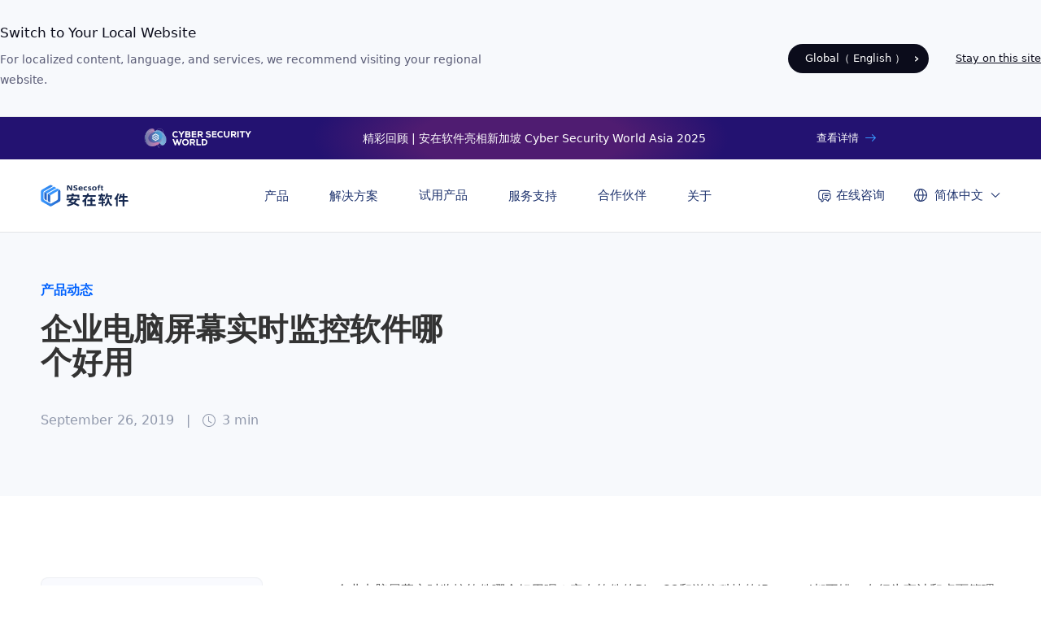

--- FILE ---
content_type: text/html; charset=UTF-8
request_url: https://www.nsecsoft.com/default/957.html
body_size: 114999
content:


<!DOCTYPE html>
<html lang="zh-CN" dir="ltr">
<head>
    <meta charset="UTF-8">
    <meta http-equiv="X-UA-Compatible" content="IE=edge">
    <meta name="viewport" content="width=device-width, initial-scale=1.0">
    <title>企业电脑屏幕实时监控软件哪个好用 &#8211; 安在软件</title>
    <link rel="shortcut icon" href="https://www.nsecsoft.com/wp-content/themes/Ping32/image/favicon.ico" />
    <link rel="stylesheet" href="/wp-admin/load-styles.php?c=1&dir=ltr&load%5Bchunk_0%5D=dashicons,admin-bar,buttons,media-views,editor-buttons,wp-components,wp-block-editor,wp-nux,wp-reusable-blocks,wp-editor,common,&load%5Bchunk_1%5D=forms,wp-reset-editor-styles,wp-block-library,wp-editor-classic-layout-styles,wp-block-library-theme,wp-edit-blocks,wp-edit-post&load%5Bchunk_2%5D=,wp-block-directory,wp-format-library,admin-menu,dashboard,list-tables,edit,revisions,media,themes,about,nav-menus,wp-pointer,wi&load%5Bchunk_3%5D=dgets,site-icon,l10n,wp-auth-check&ver=5.9.1" />
    <link rel="stylesheet" href="https://www.nsecsoft.com/wp-content/themes/Ping32/css/bootstrap.min.css" />
    <link rel="stylesheet" href="https://www.nsecsoft.com/wp-content/themes/Ping32/style.css" />
    <link rel="stylesheet" href="https://www.nsecsoft.com/wp-content/themes/Ping32/css/single.css" />
    <meta name='robots' content='max-image-preview:large' />
<link rel="alternate" type="application/rss+xml" title="安在软件 &raquo; 企业电脑屏幕实时监控软件哪个好用 评论 Feed" href="https://www.nsecsoft.com/default/957.html/feed" />
<link rel="alternate" title="oEmbed (JSON)" type="application/json+oembed" href="https://www.nsecsoft.com/wp-json/oembed/1.0/embed?url=https%3A%2F%2Fwww.nsecsoft.com%2Fdefault%2F957.html" />
<link rel="alternate" title="oEmbed (XML)" type="text/xml+oembed" href="https://www.nsecsoft.com/wp-json/oembed/1.0/embed?url=https%3A%2F%2Fwww.nsecsoft.com%2Fdefault%2F957.html&#038;format=xml" />
<style id='wp-img-auto-sizes-contain-inline-css' type='text/css'>
img:is([sizes=auto i],[sizes^="auto," i]){contain-intrinsic-size:3000px 1500px}
/*# sourceURL=wp-img-auto-sizes-contain-inline-css */
</style>
<link rel='stylesheet' id='wedocs-block-style-css' href='https://www.nsecsoft.com/wp-content/plugins/wedocs/assets/build/style-block.css?ver=6.9' type='text/css' media='all' />
<style id='wp-emoji-styles-inline-css' type='text/css'>

	img.wp-smiley, img.emoji {
		display: inline !important;
		border: none !important;
		box-shadow: none !important;
		height: 1em !important;
		width: 1em !important;
		margin: 0 0.07em !important;
		vertical-align: -0.1em !important;
		background: none !important;
		padding: 0 !important;
	}
/*# sourceURL=wp-emoji-styles-inline-css */
</style>
<style id='wp-block-library-inline-css' type='text/css'>
:root{--wp-block-synced-color:#7a00df;--wp-block-synced-color--rgb:122,0,223;--wp-bound-block-color:var(--wp-block-synced-color);--wp-editor-canvas-background:#ddd;--wp-admin-theme-color:#007cba;--wp-admin-theme-color--rgb:0,124,186;--wp-admin-theme-color-darker-10:#006ba1;--wp-admin-theme-color-darker-10--rgb:0,107,160.5;--wp-admin-theme-color-darker-20:#005a87;--wp-admin-theme-color-darker-20--rgb:0,90,135;--wp-admin-border-width-focus:2px}@media (min-resolution:192dpi){:root{--wp-admin-border-width-focus:1.5px}}.wp-element-button{cursor:pointer}:root .has-very-light-gray-background-color{background-color:#eee}:root .has-very-dark-gray-background-color{background-color:#313131}:root .has-very-light-gray-color{color:#eee}:root .has-very-dark-gray-color{color:#313131}:root .has-vivid-green-cyan-to-vivid-cyan-blue-gradient-background{background:linear-gradient(135deg,#00d084,#0693e3)}:root .has-purple-crush-gradient-background{background:linear-gradient(135deg,#34e2e4,#4721fb 50%,#ab1dfe)}:root .has-hazy-dawn-gradient-background{background:linear-gradient(135deg,#faaca8,#dad0ec)}:root .has-subdued-olive-gradient-background{background:linear-gradient(135deg,#fafae1,#67a671)}:root .has-atomic-cream-gradient-background{background:linear-gradient(135deg,#fdd79a,#004a59)}:root .has-nightshade-gradient-background{background:linear-gradient(135deg,#330968,#31cdcf)}:root .has-midnight-gradient-background{background:linear-gradient(135deg,#020381,#2874fc)}:root{--wp--preset--font-size--normal:16px;--wp--preset--font-size--huge:42px}.has-regular-font-size{font-size:1em}.has-larger-font-size{font-size:2.625em}.has-normal-font-size{font-size:var(--wp--preset--font-size--normal)}.has-huge-font-size{font-size:var(--wp--preset--font-size--huge)}.has-text-align-center{text-align:center}.has-text-align-left{text-align:left}.has-text-align-right{text-align:right}.has-fit-text{white-space:nowrap!important}#end-resizable-editor-section{display:none}.aligncenter{clear:both}.items-justified-left{justify-content:flex-start}.items-justified-center{justify-content:center}.items-justified-right{justify-content:flex-end}.items-justified-space-between{justify-content:space-between}.screen-reader-text{border:0;clip-path:inset(50%);height:1px;margin:-1px;overflow:hidden;padding:0;position:absolute;width:1px;word-wrap:normal!important}.screen-reader-text:focus{background-color:#ddd;clip-path:none;color:#444;display:block;font-size:1em;height:auto;left:5px;line-height:normal;padding:15px 23px 14px;text-decoration:none;top:5px;width:auto;z-index:100000}html :where(.has-border-color){border-style:solid}html :where([style*=border-top-color]){border-top-style:solid}html :where([style*=border-right-color]){border-right-style:solid}html :where([style*=border-bottom-color]){border-bottom-style:solid}html :where([style*=border-left-color]){border-left-style:solid}html :where([style*=border-width]){border-style:solid}html :where([style*=border-top-width]){border-top-style:solid}html :where([style*=border-right-width]){border-right-style:solid}html :where([style*=border-bottom-width]){border-bottom-style:solid}html :where([style*=border-left-width]){border-left-style:solid}html :where(img[class*=wp-image-]){height:auto;max-width:100%}:where(figure){margin:0 0 1em}html :where(.is-position-sticky){--wp-admin--admin-bar--position-offset:var(--wp-admin--admin-bar--height,0px)}@media screen and (max-width:600px){html :where(.is-position-sticky){--wp-admin--admin-bar--position-offset:0px}}

/*# sourceURL=wp-block-library-inline-css */
</style><style id='global-styles-inline-css' type='text/css'>
:root{--wp--preset--aspect-ratio--square: 1;--wp--preset--aspect-ratio--4-3: 4/3;--wp--preset--aspect-ratio--3-4: 3/4;--wp--preset--aspect-ratio--3-2: 3/2;--wp--preset--aspect-ratio--2-3: 2/3;--wp--preset--aspect-ratio--16-9: 16/9;--wp--preset--aspect-ratio--9-16: 9/16;--wp--preset--color--black: #000000;--wp--preset--color--cyan-bluish-gray: #abb8c3;--wp--preset--color--white: #ffffff;--wp--preset--color--pale-pink: #f78da7;--wp--preset--color--vivid-red: #cf2e2e;--wp--preset--color--luminous-vivid-orange: #ff6900;--wp--preset--color--luminous-vivid-amber: #fcb900;--wp--preset--color--light-green-cyan: #7bdcb5;--wp--preset--color--vivid-green-cyan: #00d084;--wp--preset--color--pale-cyan-blue: #8ed1fc;--wp--preset--color--vivid-cyan-blue: #0693e3;--wp--preset--color--vivid-purple: #9b51e0;--wp--preset--gradient--vivid-cyan-blue-to-vivid-purple: linear-gradient(135deg,rgb(6,147,227) 0%,rgb(155,81,224) 100%);--wp--preset--gradient--light-green-cyan-to-vivid-green-cyan: linear-gradient(135deg,rgb(122,220,180) 0%,rgb(0,208,130) 100%);--wp--preset--gradient--luminous-vivid-amber-to-luminous-vivid-orange: linear-gradient(135deg,rgb(252,185,0) 0%,rgb(255,105,0) 100%);--wp--preset--gradient--luminous-vivid-orange-to-vivid-red: linear-gradient(135deg,rgb(255,105,0) 0%,rgb(207,46,46) 100%);--wp--preset--gradient--very-light-gray-to-cyan-bluish-gray: linear-gradient(135deg,rgb(238,238,238) 0%,rgb(169,184,195) 100%);--wp--preset--gradient--cool-to-warm-spectrum: linear-gradient(135deg,rgb(74,234,220) 0%,rgb(151,120,209) 20%,rgb(207,42,186) 40%,rgb(238,44,130) 60%,rgb(251,105,98) 80%,rgb(254,248,76) 100%);--wp--preset--gradient--blush-light-purple: linear-gradient(135deg,rgb(255,206,236) 0%,rgb(152,150,240) 100%);--wp--preset--gradient--blush-bordeaux: linear-gradient(135deg,rgb(254,205,165) 0%,rgb(254,45,45) 50%,rgb(107,0,62) 100%);--wp--preset--gradient--luminous-dusk: linear-gradient(135deg,rgb(255,203,112) 0%,rgb(199,81,192) 50%,rgb(65,88,208) 100%);--wp--preset--gradient--pale-ocean: linear-gradient(135deg,rgb(255,245,203) 0%,rgb(182,227,212) 50%,rgb(51,167,181) 100%);--wp--preset--gradient--electric-grass: linear-gradient(135deg,rgb(202,248,128) 0%,rgb(113,206,126) 100%);--wp--preset--gradient--midnight: linear-gradient(135deg,rgb(2,3,129) 0%,rgb(40,116,252) 100%);--wp--preset--font-size--small: 13px;--wp--preset--font-size--medium: 20px;--wp--preset--font-size--large: 36px;--wp--preset--font-size--x-large: 42px;--wp--preset--spacing--20: 0.44rem;--wp--preset--spacing--30: 0.67rem;--wp--preset--spacing--40: 1rem;--wp--preset--spacing--50: 1.5rem;--wp--preset--spacing--60: 2.25rem;--wp--preset--spacing--70: 3.38rem;--wp--preset--spacing--80: 5.06rem;--wp--preset--shadow--natural: 6px 6px 9px rgba(0, 0, 0, 0.2);--wp--preset--shadow--deep: 12px 12px 50px rgba(0, 0, 0, 0.4);--wp--preset--shadow--sharp: 6px 6px 0px rgba(0, 0, 0, 0.2);--wp--preset--shadow--outlined: 6px 6px 0px -3px rgb(255, 255, 255), 6px 6px rgb(0, 0, 0);--wp--preset--shadow--crisp: 6px 6px 0px rgb(0, 0, 0);}:where(.is-layout-flex){gap: 0.5em;}:where(.is-layout-grid){gap: 0.5em;}body .is-layout-flex{display: flex;}.is-layout-flex{flex-wrap: wrap;align-items: center;}.is-layout-flex > :is(*, div){margin: 0;}body .is-layout-grid{display: grid;}.is-layout-grid > :is(*, div){margin: 0;}:where(.wp-block-columns.is-layout-flex){gap: 2em;}:where(.wp-block-columns.is-layout-grid){gap: 2em;}:where(.wp-block-post-template.is-layout-flex){gap: 1.25em;}:where(.wp-block-post-template.is-layout-grid){gap: 1.25em;}.has-black-color{color: var(--wp--preset--color--black) !important;}.has-cyan-bluish-gray-color{color: var(--wp--preset--color--cyan-bluish-gray) !important;}.has-white-color{color: var(--wp--preset--color--white) !important;}.has-pale-pink-color{color: var(--wp--preset--color--pale-pink) !important;}.has-vivid-red-color{color: var(--wp--preset--color--vivid-red) !important;}.has-luminous-vivid-orange-color{color: var(--wp--preset--color--luminous-vivid-orange) !important;}.has-luminous-vivid-amber-color{color: var(--wp--preset--color--luminous-vivid-amber) !important;}.has-light-green-cyan-color{color: var(--wp--preset--color--light-green-cyan) !important;}.has-vivid-green-cyan-color{color: var(--wp--preset--color--vivid-green-cyan) !important;}.has-pale-cyan-blue-color{color: var(--wp--preset--color--pale-cyan-blue) !important;}.has-vivid-cyan-blue-color{color: var(--wp--preset--color--vivid-cyan-blue) !important;}.has-vivid-purple-color{color: var(--wp--preset--color--vivid-purple) !important;}.has-black-background-color{background-color: var(--wp--preset--color--black) !important;}.has-cyan-bluish-gray-background-color{background-color: var(--wp--preset--color--cyan-bluish-gray) !important;}.has-white-background-color{background-color: var(--wp--preset--color--white) !important;}.has-pale-pink-background-color{background-color: var(--wp--preset--color--pale-pink) !important;}.has-vivid-red-background-color{background-color: var(--wp--preset--color--vivid-red) !important;}.has-luminous-vivid-orange-background-color{background-color: var(--wp--preset--color--luminous-vivid-orange) !important;}.has-luminous-vivid-amber-background-color{background-color: var(--wp--preset--color--luminous-vivid-amber) !important;}.has-light-green-cyan-background-color{background-color: var(--wp--preset--color--light-green-cyan) !important;}.has-vivid-green-cyan-background-color{background-color: var(--wp--preset--color--vivid-green-cyan) !important;}.has-pale-cyan-blue-background-color{background-color: var(--wp--preset--color--pale-cyan-blue) !important;}.has-vivid-cyan-blue-background-color{background-color: var(--wp--preset--color--vivid-cyan-blue) !important;}.has-vivid-purple-background-color{background-color: var(--wp--preset--color--vivid-purple) !important;}.has-black-border-color{border-color: var(--wp--preset--color--black) !important;}.has-cyan-bluish-gray-border-color{border-color: var(--wp--preset--color--cyan-bluish-gray) !important;}.has-white-border-color{border-color: var(--wp--preset--color--white) !important;}.has-pale-pink-border-color{border-color: var(--wp--preset--color--pale-pink) !important;}.has-vivid-red-border-color{border-color: var(--wp--preset--color--vivid-red) !important;}.has-luminous-vivid-orange-border-color{border-color: var(--wp--preset--color--luminous-vivid-orange) !important;}.has-luminous-vivid-amber-border-color{border-color: var(--wp--preset--color--luminous-vivid-amber) !important;}.has-light-green-cyan-border-color{border-color: var(--wp--preset--color--light-green-cyan) !important;}.has-vivid-green-cyan-border-color{border-color: var(--wp--preset--color--vivid-green-cyan) !important;}.has-pale-cyan-blue-border-color{border-color: var(--wp--preset--color--pale-cyan-blue) !important;}.has-vivid-cyan-blue-border-color{border-color: var(--wp--preset--color--vivid-cyan-blue) !important;}.has-vivid-purple-border-color{border-color: var(--wp--preset--color--vivid-purple) !important;}.has-vivid-cyan-blue-to-vivid-purple-gradient-background{background: var(--wp--preset--gradient--vivid-cyan-blue-to-vivid-purple) !important;}.has-light-green-cyan-to-vivid-green-cyan-gradient-background{background: var(--wp--preset--gradient--light-green-cyan-to-vivid-green-cyan) !important;}.has-luminous-vivid-amber-to-luminous-vivid-orange-gradient-background{background: var(--wp--preset--gradient--luminous-vivid-amber-to-luminous-vivid-orange) !important;}.has-luminous-vivid-orange-to-vivid-red-gradient-background{background: var(--wp--preset--gradient--luminous-vivid-orange-to-vivid-red) !important;}.has-very-light-gray-to-cyan-bluish-gray-gradient-background{background: var(--wp--preset--gradient--very-light-gray-to-cyan-bluish-gray) !important;}.has-cool-to-warm-spectrum-gradient-background{background: var(--wp--preset--gradient--cool-to-warm-spectrum) !important;}.has-blush-light-purple-gradient-background{background: var(--wp--preset--gradient--blush-light-purple) !important;}.has-blush-bordeaux-gradient-background{background: var(--wp--preset--gradient--blush-bordeaux) !important;}.has-luminous-dusk-gradient-background{background: var(--wp--preset--gradient--luminous-dusk) !important;}.has-pale-ocean-gradient-background{background: var(--wp--preset--gradient--pale-ocean) !important;}.has-electric-grass-gradient-background{background: var(--wp--preset--gradient--electric-grass) !important;}.has-midnight-gradient-background{background: var(--wp--preset--gradient--midnight) !important;}.has-small-font-size{font-size: var(--wp--preset--font-size--small) !important;}.has-medium-font-size{font-size: var(--wp--preset--font-size--medium) !important;}.has-large-font-size{font-size: var(--wp--preset--font-size--large) !important;}.has-x-large-font-size{font-size: var(--wp--preset--font-size--x-large) !important;}
/*# sourceURL=global-styles-inline-css */
</style>

<style id='classic-theme-styles-inline-css' type='text/css'>
/*! This file is auto-generated */
.wp-block-button__link{color:#fff;background-color:#32373c;border-radius:9999px;box-shadow:none;text-decoration:none;padding:calc(.667em + 2px) calc(1.333em + 2px);font-size:1.125em}.wp-block-file__button{background:#32373c;color:#fff;text-decoration:none}
/*# sourceURL=/wp-includes/css/classic-themes.min.css */
</style>
<link rel='stylesheet' id='style-css' href='https://www.nsecsoft.com/wp-content/themes/Ping32/style.css?ver=6.9' type='text/css' media='all' />
<link rel='stylesheet' id='theme-style-css' href='https://www.nsecsoft.com/wp-content/themes/Ping32/style.css?ver=1766988286' type='text/css' media='all' />
<link rel='stylesheet' id='single-style-css' href='https://www.nsecsoft.com/wp-content/themes/Ping32/css/single.css?ver=1767775842' type='text/css' media='all' />
<link rel="https://api.w.org/" href="https://www.nsecsoft.com/wp-json/" /><link rel="alternate" title="JSON" type="application/json" href="https://www.nsecsoft.com/wp-json/wp/v2/posts/7592" /><link rel="EditURI" type="application/rsd+xml" title="RSD" href="https://www.nsecsoft.com/xmlrpc.php?rsd" />
<meta name="generator" content="WordPress 6.9" />
  </head>
  <body>

    <div class="main-content">
      

<!DOCTYPE html>
<html lang="zh-CN" dir="ltr">
<head>
    <meta charset="UTF-8">
    <meta http-equiv="X-UA-Compatible" content="IE=edge">
    <meta name="viewport" content="width=device-width, initial-scale=1.0">
    <title>企业电脑屏幕实时监控软件哪个好用 &#8211; 安在软件</title>
    <link rel="shortcut icon" href="https://www.nsecsoft.com/wp-content/themes/Ping32/image/favicon.ico" />
    <link rel="stylesheet" href="/wp-admin/load-styles.php?c=1&dir=ltr&load%5Bchunk_0%5D=dashicons,admin-bar,buttons,media-views,editor-buttons,wp-components,wp-block-editor,wp-nux,wp-reusable-blocks,wp-editor,common,&load%5Bchunk_1%5D=forms,wp-reset-editor-styles,wp-block-library,wp-editor-classic-layout-styles,wp-block-library-theme,wp-edit-blocks,wp-edit-post&load%5Bchunk_2%5D=,wp-block-directory,wp-format-library,admin-menu,dashboard,list-tables,edit,revisions,media,themes,about,nav-menus,wp-pointer,wi&load%5Bchunk_3%5D=dgets,site-icon,l10n,wp-auth-check&ver=5.9.1" />
    <link rel="stylesheet" href="https://www.nsecsoft.com/wp-content/themes/Ping32/css/bootstrap.min.css" />
    <meta name='robots' content='max-image-preview:large' />
<link rel="alternate" type="application/rss+xml" title="安在软件 &raquo; 企业电脑屏幕实时监控软件哪个好用 评论 Feed" href="https://www.nsecsoft.com/default/957.html/feed" />
<link rel="https://api.w.org/" href="https://www.nsecsoft.com/wp-json/" /><link rel="alternate" title="JSON" type="application/json" href="https://www.nsecsoft.com/wp-json/wp/v2/posts/7592" /><link rel="EditURI" type="application/rsd+xml" title="RSD" href="https://www.nsecsoft.com/xmlrpc.php?rsd" />
<meta name="generator" content="WordPress 6.9" />
    <style>
      .articleTitleBox{
      background-image: none;
      background-color: #f7f9fc;
      /* height:500px */
      }
      .articleTime{
        font-weight:500;
        line-height:16px;
        font-size:16px;
        padding-top:32px;
        padding-bottom:0;
      }
      .articleTitle,.contentboxari,.prnebox {
          max-width: 1330px;
          
      }
      .contentboxari{
        padding-bottom:120px;
      }
      .prnebox {
          max-width: 1330px;
          width: 100%;
          margin:80px auto;
          margin-top:64px;
      }
      .Article,.docRightBox{
        padding-top: 100px;
      }

      .Article{
        padding-left:60px;
      }
      
      .articleTitle {
          padding-top: 174px;
          padding-bottom:85px;
          padding-right:0px;
          display: flex;
          justify-content: space-between;
          align-items: center;
      }
      .articleTitleimg{
        width: 40%;
        height: 319px;
        border-radius: 8px;
        background-size: cover;
        background-position: center;
        background-repeat: no-repeat;
      }
      .articleTitle > h1 {
          color: #fff;
          line-height: 40px;
          margin-top:40px;
      }
      img {
          height: auto;
          max-width: 100%;
         
      }
      .docRightBox{
        width: 286px;
      }
      .try{
        padding:0px ;
        margin-top: 0px;
        /* border: 1px solid #f0f0f0; */
        /* background-color:#f9fafe; */
        height: auto;
        align-items: start;
        height:263px;
      }
      .try img{
        width: 100%;
        height:auto;
      }
      .trytitle{
        color: #333;
        text-align: left;
        margin:15px 0 15px 0;
        font-size:20px;
      }
      .trytitle span{
        background-image: linear-gradient(to right, #0263FE 5%, #027DFC 43%,#0263FE 79%);
        -webkit-background-clip: text;
        color: transparent;
      }
      .tryremake{
        font-size:14px;
        color:#9098ab;
      }
      .headermore{
        background-image: linear-gradient(to right,#027DFC,#0263FE);
        color:#fff;
        justify-content: center;
        padding-left: 0;
        margin-top:20px;
        font-size:14px;
        line-height:20px;
        padding:8px 12px;
        width:96px;
      }  
      .docRightban {
          padding: 0;
          background-color: transparent;
          border-radius: 10px;
      }
      .doctitle{
        color: #333;
        text-align: left;
        margin:40px 0 24px 0;
        font-size:16px;
        font-weight:600;
      }
      .docRight{
        border-left:0;
        position: relative;
      }
      .docRight::before{
        content: '';
        position: absolute;
        top: 0;
        left: 0;
        height: 100%;
        width: 4px;  /* 边框宽度 */
        background-color: #eeeeee; /* 边框颜色 */
        border-radius: 4px; /* 圆角半径 */
        z-index: -1;
      }
      .catalogList{
        border-left: 4px solid transparent;
        margin-left:-4px;
        /* padding-top:4px; */
        /* padding-bottom:4px; */
        font-size: 15px;
      }
      .catalogListActive {
        position: relative;
        /* border-left: 4px solid #3981ff; */
      }
      .catalogListActive::before{
        content: '';
        position: absolute;
        top: 0;
        left: 0;
        height: 100%;
        width: 4px;  /* 边框宽度 */
        background-color: #3981ff; /* 边框颜色 */
        border-radius: 4px; /* 圆角半径 */
        z-index: 0;
      }
      .prne{
        border: 1px solid #f0f0f0;
        padding:40px;
        padding-bottom:30px;
        border-radius:10px;
      }
      .prnere{
        color:#9098ab;
      }
      .prnetitle{
        /* width: 90px; */
        white-space: nowrap;
        text-overflow: ellipsis;
        font-size:20px;
        font-weight:600;
        color:#333;
        margin-top:12px;
        display:flex;
        align-items: center;
        justify-content: space-between;
      }
      .prnetitle span{
        width: 400px;
        white-space: nowrap;
        overflow: hidden;
        text-overflow: ellipsis;
      }
      .articleContent, .articleContent p {
          line-height: 31.25px;
          margin-bottom:20px;
          font-size:16px ! important; 
      }
      .articleContent h4{
        margin-bottom:22px;
        margin-top:48px;
        /* padding-top:1px; */
        font-size:20px;
      }
      .articleContent ul,.articleContent ol{
        margin: 16px 0;
      }
      .articleContent li {
          margin: 4px 10px;
      }
      .tsimg{
        border-radius:10px;
        margin-bottom:36px;
        overflow: hidden;
      }
      .tsimg img{
        width: 100%;
      }
      @media only screen and (min-width: 992px) and (max-width: 1330px) {
        .articleTitle,.contentboxari{
          padding-right:50px;
          padding-left:50px;
        }
        .docRightBox {
            width: 100%;
        }
        .try {
            height: auto;
        }
      }
      @media only screen and (max-width: 992px) {
      .articleTitle{
        padding-right:20px;
        padding-top:120px;
        padding-bottom:45px;
        flex-wrap:wrap;
      }
      .articleTitleimg{
        width: 100%;
        height:200px;
        margin-bottom:40px;
        margin-top:48px;
      }
      .articleTitle h1{
        width: 100% !important;
      }
      .Article{
          padding-left: 0;
      }
      .prnebox{
        padding:0 20px;
        margin-top:44px;
      }
      .prne{
        padding:20px;
        margin-top:20px;
      }
      .prnetitle span{
        width: 250px;
      }
      }
    </style>
  </head>
  <body>
    

<div class="kuan">
  

      <div class="menuBoxBg">
        
  
        <div style="" class="changelagbox">
          <div class="changelag" id="cookienotice">
            <div class="changelagleft">
              <div class="changelagtitle">跳转到您所在的国家或地区</div>
              <div class="changelagremake">我们建议您访问当前所在地的网站，了解针对您所在的国家或地区提供的产品与服务。</div>
            </div>
            <div class="changelagright ">
              <div class="changelagmorebox">
                <div class="changelagmore goother" >
                  <div class="changelagmoretext textischange"></div>
                  <div class="headermoreimg">
                    <img src="https://www.nsecsoft.com/wp-content/themes/Ping32/image/arrows/line.svg" class="changelagmoreline" alt="" />
                    <img src="https://www.nsecsoft.com/wp-content/themes/Ping32/image/arrows/arrow.svg" class="changelagmorearrow" alt=""/>
                  </div>
                </div>
                <div class="changelagmore changelagmore1"   id="cookieres">
                  <div class="changelagmoretext textischangein">留在本站</div>
                </div>
              </div>
            </div>
          </div>
        </div>
        <div class="agendnbox">
          <div class="agendn">
            <div class="agendnlogo">
              <img src="https://www.nsecsoft.com/wp-content/themes/Ping32/image/menu/adge.png" alt="" />
              <img src="https://www.nsecsoft.com/wp-content/themes/Ping32/image/menu/adge.svg" alt="" / style="padding:3px 0; padding-left:3px">
            </div>
            <div class="agendntext">精彩回顾 | 安在软件亮相新加坡 Cyber Security World Asia 2025</div>
            <a href="https://www.nsecsoft.com/news/cswa-2025.html" target="_blank">
              <div class="agendnmore">
                <div class="agendnmoretext">查看详情</div>
                <div class="agendnmoreimg">
                  <img src="https://www.nsecsoft.com/wp-content/themes/Ping32/image/menu/adgearr.svg" class="agendnmoreline" alt="" />
                </div>
              </div>
            </a>
          </div>
        </div >


        <div class="menuBox">
            <div class="menuLogo">
              <div class="menuLogoImg">
                <a href="/">
                  <img src="https://www.nsecsoft.com/wp-content/themes/Ping32/image/nsecsoft-logo-1.svg" alt="安在软件" />
                </a>
              </div>
              
            </div>
            <div class="menuNav" style="margin-left:47px">
              <div class="menuNavItem">首页
                <!-- <img src="" alt="" class="menuNavItemimg">
                <img src="" alt="" class="menuNavItemimg1"> -->
              </div>
              <div class="menuNavItem">产品</div>
              <div class="menuNavItem">解决方案</div>
              <div class="menuNavItem menuNavItem1" style=""><a href="/free_trial">试用产品</a></div>
              <div class="menuNavItem">服务支持</div>
              <div class="menuNavItem menuNavItem1" style=""><a href="/cooperation">合作伙伴</a></div>
              <div class="menuNavItem" style="">关于</div>
            </div>
          <div class="menuAbout">
            
            <div class="startTryBox">
              <div class="startTry"><img src="https://www.nsecsoft.com/wp-content/themes/Ping32/image/menu/talking.svg" alt="" class="lanjt">在线咨询</div>
              <div class="startMap"></div>
              <!-- <div class=""><img src="https://www.nsecsoft.com/wp-content/themes/Ping32/image/menu/talking.svg" alt="" class="lanjt"></div>
              <div class="startMap"></div> -->
            </div>
            <div class="lineList">
              <div class="line"></div>
              <div class="line"></div>
              <div class="line"></div>
            </div>
            <div class="startTryList">
              <div class="startTryListTitle">产品咨询</div>
              <div class="startTryListBox">
                <div class="startTryListBoxLeft">
                  <a href="tel:4000987607" target="_blank"><div class="startTryListItem"><img src="https://www.nsecsoft.com/wp-content/themes/Ping32/image/menu/ser10shen.svg" alt="">400-098-7607</div></a>
                  <a href="https://work.weixin.qq.com/kfid/kfc6a47bd5c439677bd" target="_blank"><div class="startTryListItem"><img src="https://www.nsecsoft.com/wp-content/themes/Ping32/image/menu/ser12.svg" alt="">在线咨询</div></a>
                  <a href="http://nsecsoft.mikecrm.com/9S2s0Qj" target="_blank"><div class="startTryListItem"><img src="https://www.nsecsoft.com/wp-content/themes/Ping32/image/menu/con1.svg" alt="">申请试用</div></a>
                  
                </div>
                <div class="startTryListBoxRight">
                  <div>
                    <div class="startTryListTitle1">微信订阅号
                    </div>
                    <div class="startTryListremake">关注微信了解更多<br>最新资讯</div>
                  </div>
                  <img src="https://www.nsecsoft.com/wp-content/themes/Ping32/image/menu/menuQDCode.svg" alt="" class="menuQDCode">
                </div>
              </div>
            </div>
            
            <div  style="margin-left:12px;padding-left:12px;">
              <div class="lancontent">
                 <a href="/en"><div class="lanlisttag lanlisttag1" >
                  English (Global)</div>
                </a>
                <div class="lanlisttaglast"> </div>
                <a href="/"><div class="lanlisttag lanlisttag1">
                  简体中文
                </div></a>
                <a href="/tw"><div class="lanlisttag">
                  繁體中文 (TW)</div>
                </a>
                <a href="/hk"><div class="lanlisttag">
                  繁體中文 (HK)
                </div></a>
                <a href="/jp"><div class="lanlisttag ">
                  日本語
                </div></a>
                <a href="/ko"><div class="lanlisttag">
                  한국어 </div>
                </a>
                <a href="/th"><div class="lanlisttag">
                  ไทย</div>
                </a>
                <a href="/vi"><div class="lanlisttag">
                  Tiếng Việt</div>
                </a>
                <a href="/de"><div class="lanlisttag">
                   Deutsch </div>
                </a>
                <a href="/fr"><div class="lanlisttag">
                   Français </div>
                </a>
              </div>
              <div class="lantag">
                <div class="lantagname">
                  <img src="https://www.nsecsoft.com/wp-content/themes/Ping32/image/menu/translate.svg" alt="" class="lantagnameimg1 lanjt">
                  <span style="margin:0px 4px">简体中文</span>
                  <img src="https://www.nsecsoft.com/wp-content/themes/Ping32/image/menu/eft.svg" alt=""  class="lantagnameimg2">
                </div>
                <div class="lantagmap"></div>
              </div>
            </div>
            <div style="margin-left:12px;padding-left:12px;display:none">
              <div class="centertag">
                <a href="http://account.nsecsoft.com/">
                  <div class="centertagname">登录
                    <!-- <img src="https://www.nsecsoft.com/wp-content/themes/Ping32/image/menu/usercenter.svg" alt="" class="lanjt"> -->
                  </div>
                </a>
              <div class="centercontent"></div>
              </div>
            </div>
          </div>
          
        </div>
        <div class="menuListBox">
          <!-- <div class="menuListArrow"></div> -->
          <div class="homeList">
            <p></p>
          </div>
          <div class="productMenuList" >
            <div class="proall">
              <div class="row">
                <div class="col-md-3" style="padding-right:0px">
                  <div class="proalllistbox">
                    <div>
                      <div class="proalllistbig">产品</div>
                      <div class="proalllist">
                        <div class="proalllistitem proalllistitemcut">
                          <div class="proalllisttitle">所有产品</div>
                          <div class="proalllistjt">
                            <img src="https://www.nsecsoft.com/wp-content/themes/Ping32/image/menu/eft.svg" alt="" style="width:14px;">
                          </div>
                        </div>
                        <a href="/customers" target="_blank">
                          <div class="proalllistitem1">
                            <div class="proalllisttitle" style="margin-right:12px">客户案例实战 <img src="https://www.nsecsoft.com/wp-content/themes/Ping32/image/menu/newpage.svg" alt="" style="width:12px;margin-left:4px;margin-bottom:3px"></div>
                          </div>
                        </a>
                      </div>
                    </div>
                    <a href="/free_trial" target="_blank">
                      <div class="proalllistmore" style="">
                        <div class="proalllistmoretext">申请产品试用</div>
                        <div class="proalllistmoreimg">
                          <img src="https://www.nsecsoft.com/wp-content/themes/Ping32/image/arrows/arrlan.svg" alt="">
                        </div>
                      </div>
                    </a>
                  </div>
                </div>
                <div class="col-md-9" style="padding-left:0px">
                  <div class="proallcon">
                    <!-- <div class="proallconshu"></div> -->
                    <div >
                      <div class="row">
                        <div class="col-md-4">
                          <div class="proallconli">终端安全</div>
                        </div>
                        <div class="col-md-4">
                          <div class="proallconli">数据安全</div>
                        </div>
                        <div class="col-md-4">
                          <div class="proallconli">零信任安全</div>
                        </div>
                        <div class="col-md-4">
                          <a href="/uem">
                            <div class="proallconitem">
                              <div class="proallconitemtitle">Ping32 终端安全管理系统</div>
                              <div class="proallconitemremake">通过一个平台提升 IT 运维效率</div>
                            </div>
                          </a>
                        </div>
                        
                        <div class="col-md-4">
                          <a href="/dlp-2">
                            <div class="proallconitem">
                              <div class="proallconitemtitle">Ping32 数据防泄漏系统</div>
                              <div class="proallconitemremake">主动发现、防护，全面保护企业数据</div>
                            </div>
                          </a>
                        </div>
                        <div class="col-md-4">
                          <a href="/nac">
                            <div class="proallconitem">
                              <div class="proallconitemtitle">OneNAC 网络准入控制系统</div>
                              <div class="proallconitemremake">核心资源访问控制与网络边界安全</div>
                            </div>
                          </a>
                        </div>
                        
                      </div>
                      <div class="row">
                        <div class="col-md-4">
                          <a href="/uem#uem-compliance">
                            <div class="proallconitem">
                              <div class="proallconitemtitle">软件合规管理</div>
                              <div class="proallconitemremake">标准化管理终端软件，确保终端安全</div>
                            </div>
                          </a>
                        </div>
                        <div class="col-md-4">
                          <a href="/des">
                            <div class="proallconitem">
                              <div class="proallconitemtitle">Ping32 文档加密系统</div>
                              <div class="proallconitemremake">新一代内核，强力守护核心竞争力</div>
                            </div>
                          </a>
                        </div>
                        <div class="col-md-4">
                          <a href="/zerotrust">
                            <div class="proallconitem">
                              <div class="proallconitemtitle">零信任访问控制系统</div>
                              <div class="proallconitemremake">永不信任、始终验证，提供可信访问</div>
                            </div>
                          </a>
                        </div>
                      </div>
                      <div class="row">
                        <div class="col-md-4">
                          <a href="/software_risk">
                            <div class="proallconitem">
                              <div class="proallconitemtitle">盗版软件检测</div>
                              <div class="proallconitemremake">智能分析软件资产，消除盗版风险</div>
                            </div>
                          </a>
                        </div>
                        <div class="col-md-4">
                          <a href="uba">
                            <div class="proallconitem">
                              <div class="proallconitemtitle">Ping32 用户行为分析系统</div>
                              <div class="proallconitemremake">监管用户各项行为信息，提升效率</div>
                            </div>
                          </a>
                        </div>
                        <div class="col-md-4">
                          
                        </div>
                      </div>
                      <div class="row">
                        <div class="col-md-4">
                          
                        </div>
                        <div class="col-md-4">
                          <a href="xfile">
                            <div class="proallconitem">
                              <div class="proallconitemtitle">FileLink 跨网文件交换系统</div>
                              <div class="proallconitemremake">数据流转可控，提升网间协作效率</div>
                            </div>
                          </a>
                        </div>
                        <div class="col-md-4">
                          
                        </div>
                      </div>
                      <div class="row">
                        <div class="col-md-4">
                         
                        </div>
                        <div class="col-md-4">
                          <a href="netdisk">
                            <div class="proallconitem">
                              <div class="proallconitemtitle">AzDrive 企业安全网盘</div>
                              <div class="proallconitemremake">企业级文件统一管理、协同共享平台</div>
                            </div>
                          </a>
                        </div>
                        <div class="col-md-4">
                          
                        </div>
                      </div>
                    </div>
                  </div>
                  
                </div>
              </div>
            </div>
          </div>
          <div class="planMenuList">
            <div class="planall">
            <div class="row">
                <div class="col-md-3" style="padding-right:0px;height:100%">
                  <div class="planalllistbox ">
                    <div>
                      <div class="planalllistbig">解决方案</div>
                      <div class="planalllist">
                        <div class="planalllistitem">
                          <div class="planalllisttitle">行业解决方案</div>
                          <div class="planalllistjt">
                            <img src="https://www.nsecsoft.com/wp-content/themes/Ping32/image/menu/eft.svg" alt="" style="width:14px;">
                          </div>
                        </div>
                        <div class="planalllistitem ">
                          <div class="planalllisttitle">应用场景</div>
                          <div class="planalllistjt">
                            <img src="https://www.nsecsoft.com/wp-content/themes/Ping32/image/menu/eft.svg" alt="" style="width:14px;">
                          </div>
                        </div>
                      </div>
                    </div>
                    
                  </div>
                </div>
                <div class="col-md-9" style="padding-left:0px">
                  <div class="planallcon " style="padding-right:0;padding:0px">
                    <div class="row">
                      <div class="col-md-7">
                        <div style="padding-top:46px;padding-left:24px;padding-bottom:16px">
                          <div class="row">
                            <div class="col-md-6">
                              <div class="planallconitem">
                                <div class="planallconitemtitle1">IT / OT</div>
                                <a href="/solution?c=soln_internet"><div class="planallconitemremake1">半导体研发</div></a>
                                <a href="/solution?c=soln_make"><div class="planallconitemremake1">研发制造 / 工业自动化</div></a>
                                <a href="/solution?c=soln_internet"><div class="planallconitemremake1">电子商务</div></a>
                                <a href="/solution?c=soln_energy"><div class="planallconitemremake1">能源电力</div></a>
                              </div>
                            </div>
                            <div class="col-md-6">
                              <div class="planallconitem">
                                <a href="/solution?c=soln_medical"><div class="planallconitemtitle1">医疗 / 健康</div></a>
                                <a href="/solution?c=soln_medical"><div class="planallconitemremake1">医院</div></a>
                                <a href="/solution?c=soln_medical"><div class="planallconitemremake1">生物医药</div></a href="/solution?c=soln_medical">
                                <a href="/solution?c=soln_medical"><div class="planallconitemremake1">医疗器械研发</div></a>
                              </div>
                            </div>
                          </div>
                          <div class="row">
                            <div class="col-md-6">
                              <div class="planallconitem">
                                <div class="planallconitemtitle1">金融行业</div>
                                <a href="/solution?c=soln_finance"><div class="planallconitemremake1">银行业</div></a>
                                <a href="/solution?c=soln_finance"><div class="planallconitemremake1">零售业</div></a>
      
                              </div>
                            </div>
                            <div class="col-md-6">
                              <div class="planallconitem">
                                <div class="planallconitemtitle1">教育</div>
                                <a href="/solution"><div class="planallconitemremake1">高等教育</div></a>
                                <a href="/solution"><div class="planallconitemremake1">科研 / 设计院</div></a>
                              </div>
                            </div>
                          </div>
                          <div class="row">
                            <div class="col-md-6">
                              <div class="planallconitem" >
                                <div class="planallconitemtitle1">政府</div>
                                <a href="/solution?c=soln_government"><div class="planallconitemremake1">央企 / 国企</div></a>
                              </div>
                            </div>
                            <div class="col-md-6">
                              
                            </div>
                          </div>
                        </div>
                      </div>
                      <div class="col-md-5">
                        <div class="pallconimgbox">
                          <div class="pallconimgli">文档中心</div>
                          <div class="pallconimg">
                            <img src="https://www.nsecsoft.com/wp-content/themes/Ping32/image/menu/menuso.png" alt="">
                          </div>
                          <div class="planallconitemremake" style="margin-top:24px">获取更多最新资源和帮助，深度挖掘技术见解</div>
                          <a href="/resource"  target="_blank">
                            <div class="planalllistmore" style="margin-top:12px;padding-left:0">
                              <div class="planalllistmoretext">查看所有</div>
                              <div class="planalllistmoreimg">
                                <img src="https://www.nsecsoft.com/wp-content/themes/Ping32/image/arrows/arrlan.svg" alt="">
                              </div>
                            </div>
                          </a>
                        </div>
                      </div>
                    </div>
                  </div>
                  <div class="planallcon " style="padding-right:12px"> 
                    <div class="row">
                      <div class="col-md-4">
                        <div class="planallconli">防泄密</div>
                      </div>
                      <div class="col-md-4">
                        <div class="planallconli">终端安全</div>
                      </div>
                      <div class="col-md-4">
                        <div class="planallconli">文件安全传输</div>
                      </div>
                      <div class="col-md-4">
                        <a href="/des">
                          <div class="planallconitem">
                            <div class="planallconitemtitle">文档透明加密</div>
                            <div class="planallconitemremake">图纸、文档、源代码全场景泄漏防护</div>
                          </div>
                        </a>
                      </div>
                      
                      <div class="col-md-4">
                        <a href="/uem#uem-compliance">
                          <div class="planallconitem">
                            <div class="planallconitemtitle">软件合规管理</div>
                            <div class="planallconitemremake">加强企业计算机软件标准化管理</div>
                          </div>
                        </a>
                      </div>
                      <div class="col-md-4">
                        <a href="/xfile">
                          <div class="planallconitem">
                            <div class="planallconitemtitle">半导体研发行业文件交换</div>
                            <div class="planallconitemremake">强化核心数据保护，提高传输效率</div>
                          </div>
                        </a>
                      </div>
                      
                    </div>
                    <div class="row">
                      <div class="col-md-4">
                        <a href="/leaktrack">
                          <div class="planallconitem">
                            <div class="planallconitemtitle">泄密追踪</div>
                            <div class="planallconitemremake">快速定位敏感泄密事件，场景溯源</div>
                          </div>
                        </a>
                      </div>
                      <div class="col-md-4">
                        <a href="/uem">
                          <div class="planallconitem">
                            <div class="planallconitemtitle">IT 资产统计</div>
                            <div class="planallconitemremake">防范资产变更、流失，规范管理 IT 资产</div>
                          </div>
                        </a>
                      </div>
                      <div class="col-md-4">
                        <a href="/xfile">
                          <div class="planallconitem">
                            <div class="planallconitemtitle">医疗机构内外网文件交换</div>
                            <div class="planallconitemremake">提供高效的医疗网文件跨网交换服务</div>
                          </div>
                        </a>
                      </div>
                    </div>
                    <div class="row">
                      <div class="col-md-4">
                        <a href="/dlp-2">
                          <div class="planallconitem">
                            <div class="planallconitemtitle">受管控的文件外发</div>
                            <div class="planallconitemremake">防止违规的文件泄密，确保资料安全</div>
                          </div>
                        </a>
                      </div>
                      <div class="col-md-4">
                        <a href="/uba">
                          <div class="planallconitem">
                            <div class="planallconitemtitle">上网行为管理</div>
                            <div class="planallconitemremake">确保员工互联网使用行为安全合规</div>
                          </div>
                        </a>
                      </div>
                      <div class="col-md-4">
                        <a href="xfile">
                          <div class="planallconitem">
                            <div class="planallconitemtitle">金融行业隔离网文件交换</div>
                            <div class="planallconitemremake">多场景文件合规交换，满足行业监管要求</div>
                          </div>
                        </a>
                      </div>
                    </div>
                    <div class="row">
                      <div class="col-md-4">
                      </div>
                      <div class="col-md-4">
                        <a href="/uem">
                          <div class="planallconitem">
                            <div class="planallconitemtitle">远程运维</div>
                            <div class="planallconitemremake">提高网络运维人员的工作效率</div>
                          </div>
                        </a>
                      </div>
                      <div class="col-md-4">
                        
                      </div>
                    </div>
                  </div>
                  
                </div>
              </div>
            </div>
          </div>
          <div class="tryMenuList">
            <div></div>
          </div>
          <div class="serveMenuList">
            <div class="serall">
              <div class="serlisrbox">
                <div class="row">
                  <div class="col-md-3">
                    <div class="serlisleft">
                      <div class="serlistitle">动态</div>
                      <a href="/article">
                        <div class="serlisitem">
                          <div class="serlisitemimg1">
                            <img src="https://www.nsecsoft.com/wp-content/themes/Ping32/image/menu/bser1.svg" alt=""">
                          </div>
                          <div class="serlisitemtext">
                            <div class="serlisitemtitle">资讯</div>
                            <div class="serlisitemremake">关注 NSecsoft 最新动态</div>
                          </div>
                        </div>
                      </a>
                    </div>
                  </div>
                  <div class="col-md-3"style="padding-left:25px">
                    <div class="serlistitle">资源</div>
                    <a href="/docs/ping32/start/deploy" target="_blank">
                      <div class="serlisitem">
                        <div class="serlisitemimg">
                          <img src="https://www.nsecsoft.com/wp-content/themes/Ping32/image/menu/ser2.svg" alt="">
                        </div>
                        <div class="serlisitemtext">
                          <div class="serlisitemtitle">文档</div>
                          <div class="serlisitemremake">全面的产品指南助你快速入门</div>
                        </div>
                      </div>
                    </a>
                    <a href="/course"  target="_blank">
                      <div class="serlisitem">
                        <div class="serlisitemimg">
                          <img src="https://www.nsecsoft.com/wp-content/themes/Ping32/image/menu/ser3.svg" alt="">
                        </div>
                        <div class="serlisitemtext">
                          <div class="serlisitemtitle">知识中心与文档库</div>
                          <div class="serlisitemremake">快速获取产品文档与使用说明</div>
                        </div>
                      </div>
                    </a>
                    <a href="/resource">
                      <div class="serlisitem">
                        <div class="serlisitemimg">
                          <img src="https://www.nsecsoft.com/wp-content/themes/Ping32/image/menu/ser4.svg" alt="">
                        </div>
                        <div class="serlisitemtext">
                          <div class="serlisitemtitle">资源下载中心</div>
                          <div class="serlisitemremake">获取最新产品资料与工具</div>
                        </div>
                      </div>
                    </a>
                  </div>
                  <div class="col-md-3">
                    <div class="serbor">
                      <div class="serlistitle">工具</div>
                      <a href="/chatbot" target="_blank">
                        <div class="serlisitem">
                          <div class="serlisitemimg">
                            <img src="https://www.nsecsoft.com/wp-content/themes/Ping32/image/menu/ser5.svg" alt="">
                          </div>
                          <div class="serlisitemtext">
                            <div class="serlisitemtitle">智能客服</div>
                            <div class="serlisitemremake">常见问题快速解决通道</div>
                          </div>
                        </div>
                      </a>
                      <a href="/calc" target="_blank">
                        <div class="serlisitem">
                          <div class="serlisitemimg">
                            <img src="https://www.nsecsoft.com/wp-content/themes/Ping32/image/menu/ser6.svg" alt="">
                          </div>
                          <div class="serlisitemtext">
                            <div class="serlisitemtitle">Ping32 配置计算器</div>
                            <div class="serlisitemremake">帮你快速估算 Ping32 服务器配置</div>
                          </div>
                        </div>
                      </a>
                    </div>
                  </div>
                  <div class="col-md-3">
                    <div class="serlistitle">服务</div>
                    <a href="/our_support">
                      <div class="serlisitem">
                        <div class="serlisitemimg">
                          <img src="https://www.nsecsoft.com/wp-content/themes/Ping32/image/menu/ser7.svg" alt="">
                        </div>
                        <div class="serlisitemtext">
                          <div class="serlisitemtitle">服务保障计划</div>
                          <div class="serlisitemremake">优质、专业、高效的一站式服务</div>
                        </div>
                      </div>
                    </a>
                    <a href="/our_support">
                      <div class="serlisrightimg">
                        <img src="https://www.nsecsoft.com/wp-content/themes/Ping32/image/menu/menusodark.jpg" alt="" style="height: 105px;">
                      </div>
                    </a>
                  </div>
                </div>
              </div>
            </div>
          </div>
          <div class="friendMenuList">
            <div></div>
          </div>
          <div class="aboutMenuList">
            <div class="aboall">
              <div class="abolisrbox">
                <div class="row">
                  <div class="col-md-9">
                    <div class="row">
                      <div class="col-md-4">
                        <div class="aboallconli">了解我们</div>
                        <a href="/about_us">
                          <div class="aboallconitem">
                            <div class="aboallconitemtitle">
                              <img src="https://www.nsecsoft.com/wp-content/themes/Ping32/image/menu/ser9.svg" alt="">关于安在
                            </div>
                          </div>
                        </a>
                        <a href="/article">
                          <div class="aboallconitem">
                            <div class="aboallconitemtitle">
                              <img src="https://www.nsecsoft.com/wp-content/themes/Ping32/image/menu/ser1.svg" alt="">新闻动态
                            </div>
                          </div>
                        </a>
                        <a href="/brand">
                          <div class="aboallconitem">
                            <div class="aboallconitemtitle">
                              <img src="https://www.nsecsoft.com/wp-content/themes/Ping32/image/menu/ser11.svg" alt="">品牌标志
                            </div>
                          </div>
                        </a>
                      </div>
                      <div class="col-md-4"style="padding-left:25px">
                        <div class="aboallconli">加入我们</div>
                        <a href="https://work.weixin.qq.com/kfid/kfc6a47bd5c439677bd" target="_blank">
                          <div class="aboallconitem">
                            <div class="aboallconitemtitle">
                              <img src="https://www.nsecsoft.com/wp-content/themes/Ping32/image/menu/ser10.svg" alt="">联系我们
                            </div>
                          </div>
                        </a>
                        <a href="jobs">
                          <div class="aboallconitem">
                            <div class="aboallconitemtitle">
                              <img src="https://www.nsecsoft.com/wp-content/themes/Ping32/image/menu/ser8.svg" alt="">工作机会
                            </div>
                          </div>
                        </a>
                      </div>
                    </div>
                  </div>
                  <div class="col-md-3">
                    <div class="aboutconimgbox">
                      <div class="aboallconli">最新动态</div>
                      <div class="aboutconimg">
                        <img src="https://www.nsecsoft.com/wp-content/themes/Ping32/image/menu/aboutimg-1.png" alt="">
                      </div>
                      <div class="aboallconitem" style="margin-top:24px;margin-bottom:0">
                        <div class="proallconitemtitle">安在软件精彩亮相 2025 新加坡科技周</div>
                      </div>
                      <a href="https://www.nsecsoft.com/news/cswa-2025.html" target="_blank">
                        <div class="planalllistmore" style="margin-top:12px;padding-left:0;margin-bottom:0">
                          <div class="planalllistmoretext">阅读博客</div>
                          <div class="planalllistmoreimg">
                            <img src="https://www.nsecsoft.com/wp-content/themes/Ping32/image/arrows/arrlan.svg" alt="">
                          </div>
                        </div>
                      </a>
                    </div>
                  </div>
                </div>
              </div>
            </div>
          </div>
        </div>
      </div>
    </div>
</div>


<div class="zhai">
  
  <div style="" class="phclbox">
    <div class="phcl" id="cookienoticeis">
      <div class="phclleft">
        <div class="phcltitle">跳转到您所在的国家或地区</div>
      </div>
      <div class="phclright">
        <div class="phclmorebox">
          <div class="phclmore gootherph" >
            <div class="phclmoretext textischangeph"></div>
            <div class="headermoreimg">
              <img src="https://www.nsecsoft.com/wp-content/themes/Ping32/image/arrows/line.svg" class="phclmoreline" alt="" />
              <img src="https://www.nsecsoft.com/wp-content/themes/Ping32/image/arrows/arrow.svg" class="phclmorearrow" alt=""/>
            </div>
          </div>
          <div class="phclmore phclmore1"   id="cookieresis">
            <div class="phclmoretext textischangephin">留在本站</div>
          </div>
        </div>
      </div>
    </div>
  </div>
  <div class="agendnbox">
    <div class="agendn">
      <div class="agendnlogo">
        <img src="https://www.nsecsoft.com/wp-content/themes/Ping32/image/menu/adge.png" alt="" />
        <img src="https://www.nsecsoft.com/wp-content/themes/Ping32/image/menu/adge.svg" alt=""  style="padding:3px 0;padding-left:3px"/>
      </div>
      <div class="agendntext">精彩回顾 | <span>安在软件亮相</span>新加坡 Cyber Security World Asia 2025</div>
      <a href="https://www.nsecsoft.com/news/cswa-2025.html" target="_blank">
        <div class="agendnmore">
          <div class="agendnmoretext">查看详情</div>
          <div class="agendnmoreimg">
            <img src="https://www.nsecsoft.com/wp-content/themes/Ping32/image/menu/adgearr.svg" class="agendnmoreline" alt="" />
          </div>
        </div>
      </a>
    </div>
  </div >
  <div class="sierban">
        
    <div class="apextop">
      <a href="/">
        <div class="apextoplogo">
          <img src="https://www.nsecsoft.com/wp-content/themes/Ping32/image/footer/footer_logo-1.svg" alt="">
        </div>
      </a>
      <div style="display:flex;align-items:center;">
        <div  style="margin-right:12px;padding-left:12px;">
          <div class="apextag">
            <div class="apextagname">
              <img src="https://www.nsecsoft.com/wp-content/themes/Ping32/image/menu/translatehui.svg" alt="" class="apextagnameimg1 apexjt">
            </div>
            <div class="apextagmap"></div>
          </div>
          <div class="apexcontentis">
            <a href="/en"><div class="apexlisttag apexlisttag1" >
            English (Global)</div>
            </a>
            <div class="apexlisttaglast"> </div>
            <a href="/"><div class="apexlisttag ">
              简体中文
            </div></a>
            <a href="/tw"><div class="apexlisttag">
              繁體中文 (TW)</div>
            </a>
            <a href="/hk"><div class="apexlisttag">
              繁體中文 (HK)
            </div></a>
            <a href="/jp"><div class="apexlisttag ">
              日本語
            </div></a>
            <a href="/ko"><div class="apexlisttag">
              한국어 </div>
            </a>
            <a href="/th"><div class="apexlisttag">
              ไทย</div>
            </a>
            <a href="/vi"><div class="apexlisttag">
              Tiếng Việt</div>
            </a>
            <a href="/de"><div class="apexlisttag">
                Deutsch </div>
            </a>
            <a href="/fr"><div class="apexlisttag">
                Français </div>
            </a>
          </div>
        </div>
        <div class="apextopmenu">
          
          <img src="https://www.nsecsoft.com/wp-content/themes/Ping32/image/dierban/apextopmenu.svg" alt="" class="apextopmenuimg">
        </div>
      </div>
    </div>
    <div class="apexcontent">
      <div class="apexcontenttop">
        <div class="apexcontentitem">
          <div class="apexcontenttext">产品</div>
          <div class="apexcontentimg">
            <img src="https://www.nsecsoft.com/wp-content/themes/Ping32/image/dierban/jiantou.svg" alt="">
          </div>
        </div>
        <div class="apexcontentitemheng"></div>
        <div class="apexcontentitem">
          <div class="apexcontenttext">解决方案</div>
          <div class="apexcontentimg">
            <img src="https://www.nsecsoft.com/wp-content/themes/Ping32/image/dierban/jiantou.svg" alt="">
          </div>
        </div>
        <div class="apexcontentitemheng"></div>
          <a href="/free_trial">
            <div class="apexcontentitem1">
              <div class="apexcontenttext">试用产品</div>
              <!-- <div class="apexcontentimg">
                <img src="https://www.nsecsoft.com/wp-content/themes/Ping32/image/dierban/jiantou.svg" alt="">
              </div> -->
            </div>
          </a>
        <div class="apexcontentitemheng"></div>
          <div class="apexcontentitem">
            <div class="apexcontenttext">服务支持</div>
            <div class="apexcontentimg">
              <img src="https://www.nsecsoft.com/wp-content/themes/Ping32/image/dierban/jiantou.svg" alt="">
            </div>
          </div>
        <div class="apexcontentitemheng"></div>
          <a href="/cooperation">
            <div class="apexcontentitem1">
              <div class="apexcontenttext">合作伙伴</div>
              <!-- <div class="apexcontentimg">
                <img src="https://www.nsecsoft.com/wp-content/themes/Ping32/image/dierban/jiantou.svg" alt="">
              </div> -->
            </div>
          </a>
        <div class="apexcontentitemheng"></div>
          <a href="/about_us">
            <div class="apexcontentitem1">
              <div class="apexcontenttext">关于</div>
              <!-- <div class="apexcontentimg">
                <img src="https://www.nsecsoft.com/wp-content/themes/Ping32/image/dierban/jiantou.svg" alt="">
              </div> -->
            </div>
          </a>
      </div>
      <div class="apexcontentitemheng"></div>
      <div class="apexcontentmorebox">
        <!-- <div class="apexcontentmoretext"><img src="https://www.nsecsoft.com/wp-content/themes/Ping32/image/dierban/con1.svg" alt="">申请试用</div>
        <div class="apexcontentmoretext"><img src="https://www.nsecsoft.com/wp-content/themes/Ping32/image/dierban/con3.svg" alt="">在线咨询</div> -->
        <div class="apexcontentmorebtnbigbox">
          <div class="apexcontentmorebtnbox">
            <a href="tel:4000987607">
              <div class="apexcontentmorebtn">
                <div class="apexcontentmorebtntext">联系我们 </div>
                <div class="apexcontentmorebtnimg">
                  <img src="https://www.nsecsoft.com/wp-content/themes/Ping32/image/arrows/lineback.svg" class="apexcontentmorebtnline" alt="" />
                  <img src="https://www.nsecsoft.com/wp-content/themes/Ping32/image/arrows/arrowback.svg" class="apexcontentmorebtnarrow" alt=""/>
                </div>
              </div>
            </a>
          </div>
          <div class="apexcontentmorebtnbox">
            <a href="/free_trial">
              <div class="apexcontentmorebtn" style="background-color:transparent">
                <div class="apexcontentmorebtntext" style="color:#fff">申请演示</div>
                <div class="apexcontentmorebtnimg">
                  <img src="https://www.nsecsoft.com/wp-content/themes/Ping32/image/arrows/line.svg" class="apexcontentmorebtnline" alt="" />
                  <img src="https://www.nsecsoft.com/wp-content/themes/Ping32/image/arrows/arrow.svg" class="apexcontentmorebtnarrow" alt=""/>
                </div>
              </div>
            </a>
          </div>
        </div>
        <!-- <div class="apexcontentmoretext">与销售人员联系</div> -->
      </div>
    </div>
    <div class="apexente">
      <div class="apexentetop">
        <div class="apexentetopimg">
          <img src="https://www.nsecsoft.com/wp-content/themes/Ping32/image/dierban/jiantou.svg" alt="">
        </div>
        <div class="apexentetoptext">产品</div>
      </div>
      <div class="apexcontentitemheng"></div>
      <div class="apexentebom">
        <a href="/des">
          <div class="apexentebomitem">
            <div class="apexentebomle">
              <div class="apexentebomimg">
                <img src="https://www.nsecsoft.com/wp-content/themes/Ping32/image/dierban/OneDESActive.svg" alt="">
              </div>
              <div class="apexentebomtext">
                <div class="apexentebomtitle">文档透明加密</div>
                <div class="apexentebomremake">强力守护企业核心竞争力</div>
              </div>
            </div >
            <div class="apexentebommore">
              <img src="https://www.nsecsoft.com/wp-content/themes/Ping32/image/dierban/jiantou.svg" alt="">
            </div>
          </div>
        </a>
      </div>
      <div class="apexentebom">
        <a href="/dlp-2">
          <div class="apexentebomitem">
            <div class="apexentebomle">
              <div class="apexentebomimg">
                <img src="https://www.nsecsoft.com/wp-content/themes/Ping32/image/dierban/OneDLPActive.svg" alt="">
              </div>
              <div class="apexentebomtext">
                <div class="apexentebomtitle">数据防泄漏</div>
                <div class="apexentebomremake">全方位保护敏感数据</div>
              </div>
            </div >
            <div class="apexentebommore">
              <img src="https://www.nsecsoft.com/wp-content/themes/Ping32/image/dierban/jiantou.svg" alt="">
            </div>
          </div>
        </a>
      </div>
      
      <div class="apexentebom">
        <a href="/uem">
          <div class="apexentebomitem">
            <div class="apexentebomle">
              <div class="apexentebomimg">
                <img src="https://www.nsecsoft.com/wp-content/themes/Ping32/image/dierban/OneUBAActive.svg" alt="">
              </div>
              <div class="apexentebomtext">
                <div class="apexentebomtitle">统一终端安全管理</div>
                <div class="apexentebomremake">提高终端系统与信息安全性</div>
              </div>
            </div >
            <div class="apexentebommore">
              <img src="https://www.nsecsoft.com/wp-content/themes/Ping32/image/dierban/jiantou.svg" alt="">
            </div>
          </div>
        </a>
      </div>
      <div class="apexentebom">
        <a href="/uba">
          <div class="apexentebomitem">
            <div class="apexentebomle">
              <div class="apexentebomimg">
                <img src="https://www.nsecsoft.com/wp-content/themes/Ping32/image/dierban/OneUEMActive.svg" alt="">
              </div>
              <div class="apexentebomtext">
                <div class="apexentebomtitle">用户行为分析</div>
                <div class="apexentebomremake">监管用户各项行为信息</div>
              </div>
            </div >
            <div class="apexentebommore">
              <img src="https://www.nsecsoft.com/wp-content/themes/Ping32/image/dierban/jiantou.svg" alt="">
            </div>
          </div>
        </a>
      </div>
      <div class="apexentebom">
        <a href="/xfile">
          <div class="apexentebomitem">
            <div class="apexentebomle">
              <div class="apexentebomimg">
                <img src="https://www.nsecsoft.com/wp-content/themes/Ping32/image/dierban/FileLinkActive.svg" alt="">
              </div>
              <div class="apexentebomtext">
                <div class="apexentebomtitle">跨网文件交换系统</div>
                <div class="apexentebomremake">提升网间文档协作效率</div>
              </div>
            </div >
            <div class="apexentebommore">
              <img src="https://www.nsecsoft.com/wp-content/themes/Ping32/image/dierban/jiantou.svg" alt="">
            </div>
          </div>
        </a>
      </div>
      <div class="apexentebom">
        <a href="/nac">
          <div class="apexentebomitem">
            <div class="apexentebomle">
              <div class="apexentebomimg">
                <img src="https://www.nsecsoft.com/wp-content/themes/Ping32/image/dierban/OneNACActive.svg" alt="">
              </div>
              <div class="apexentebomtext">
                <div class="apexentebomtitle">网络准入控制系统</div>
                <div class="apexentebomremake">核心资源访问控制</div>
              </div>
            </div >
            <div class="apexentebommore">
              <img src="https://www.nsecsoft.com/wp-content/themes/Ping32/image/dierban/jiantou.svg" alt="">
            </div>
          </div>
        </a>
      </div>
    </div>
    <div class="apexente">
      <div class="apexentetop">
        <div class="apexentetopimg">
          <img src="https://www.nsecsoft.com/wp-content/themes/Ping32/image/dierban/jiantou.svg" alt="">
        </div>
        <div class="apexentetoptext">解决方案</div>
      </div>
      <div class="apexcontentitemheng"style="margin-bottom: 10px;"></div>
      <a href="/solution?c=soln_finance">
        <div class="apexentebom">
          <div class="apexentebomitem1">
            <div class="apexentebomle">
              <div class="apexentebomimg">
                <img src="https://www.nsecsoft.com/wp-content/themes/Ping32/image/dierban/1.svg" alt="">
              </div>
              <div class="apexentebomtext">
                <div class="apexentebomtitle">金融行业</div>
                <!-- <div class="apexentebomremake">强力守护企业核心竞争力</div> -->
              </div>
            </div >
            <div class="apexentebommore">
              <img src="https://www.nsecsoft.com/wp-content/themes/Ping32/image/dierban/jiantou.svg" alt="">
            </div>
          </div>
        </div>
      </a>
      <a href="/solution?c=soln_medical">
        <div class="apexentebom">
          <div class="apexentebomitem1">
            <div class="apexentebomle">
              <div class="apexentebomimg">
                <img src="https://www.nsecsoft.com/wp-content/themes/Ping32/image/dierban/2.svg" alt="">
              </div>
              <div class="apexentebomtext">
                <div class="apexentebomtitle">医疗行业</div>
                <!-- <div class="apexentebomremake">强力守护企业核心竞争力</div> -->
              </div>
            </div >
            <div class="apexentebommore">
              <img src="https://www.nsecsoft.com/wp-content/themes/Ping32/image/dierban/jiantou.svg" alt="">
            </div>
          </div>
        </div>
      </a>
      <a href="/solution?c=soln_internet">
        <div class="apexentebom">
          <div class="apexentebomitem1">
            <div class="apexentebomle">
              <div class="apexentebomimg">
                <img src="https://www.nsecsoft.com/wp-content/themes/Ping32/image/dierban/3.svg" alt="">
              </div>
              <div class="apexentebomtext">
                <div class="apexentebomtitle">互联网行业</div>
                <!-- <div class="apexentebomremake">强力守护企业核心竞争力</div> -->
              </div>
            </div >
            <div class="apexentebommore">
              <img src="https://www.nsecsoft.com/wp-content/themes/Ping32/image/dierban/jiantou.svg" alt="">
            </div>
          </div>
        </div>
      </a>
      <a href="/solution?c=soln_government">
        <div class="apexentebom">
          <div class="apexentebomitem1">
            <div class="apexentebomle">
              <div class="apexentebomimg">
                <img src="https://www.nsecsoft.com/wp-content/themes/Ping32/image/dierban/4.svg" alt="">
              </div>
              <div class="apexentebomtext">
                <div class="apexentebomtitle">政府单位</div>
                <!-- <div class="apexentebomremake">强力守护企业核心竞争力</div> -->
              </div>
            </div >
            <div class="apexentebommore">
              <img src="https://www.nsecsoft.com/wp-content/themes/Ping32/image/dierban/jiantou.svg" alt="">
            </div>
          </div>
        </div>
      </a>
      <a href="/solution?c=soln_make">
        <div class="apexentebom">
          <div class="apexentebomitem1">
            <div class="apexentebomle">
              <div class="apexentebomimg">
                <img src="https://www.nsecsoft.com/wp-content/themes/Ping32/image/dierban/5.svg" alt="">
              </div>
              <div class="apexentebomtext">
                <div class="apexentebomtitle">制造行业</div>
                <!-- <div class="apexentebomremake">强力守护企业核心竞争力</div> -->
              </div>
            </div >
            <div class="apexentebommore">
              <img src="https://www.nsecsoft.com/wp-content/themes/Ping32/image/dierban/jiantou.svg" alt="">
            </div>
          </div>
        </div>
      </a>
      <a href="/solution?c=soln_energy">
        <div class="apexentebom"style="padding-bottom:10px">
          <div class="apexentebomitem1">
            <div class="apexentebomle">
              <div class="apexentebomimg">
                <img src="https://www.nsecsoft.com/wp-content/themes/Ping32/image/dierban/6.svg" alt="">
              </div>
              <div class="apexentebomtext">
                <div class="apexentebomtitle">能源行业</div>
                <!-- <div class="apexentebomremake">强力守护企业核心竞争力</div> -->
              </div>
            </div >
            <div class="apexentebommore">
              <img src="https://www.nsecsoft.com/wp-content/themes/Ping32/image/dierban/jiantou.svg" alt="">
            </div>
          </div>
        </div>
      </a>
      <a href="/customers">
        <div class="apexentebom"style="padding-bottom:10px">
          <div class="apexentebomitem1">
            <div class="apexentebomle">
              <div class="apexentebomimg">
                <img src="https://www.nsecsoft.com/wp-content/themes/Ping32/image/dierban/slo.svg" alt="">
              </div>
              <div class="apexentebomtext">
                <div class="apexentebomtitle">最佳案例实践</div>
                <div class="apexentebomremake">关注NSecsoft最新动态</div>
              </div>
            </div >
            <div class="apexentebommore">
              <img src="https://www.nsecsoft.com/wp-content/themes/Ping32/image/dierban/jiantou.svg" alt="">
            </div>
          </div>
        </div>
      </a>
    </div>
    <div class="apexente">
      <div class="apexentetop">
        <div class="apexentetopimg">
          <img src="https://www.nsecsoft.com/wp-content/themes/Ping32/image/dierban/jiantou.svg" alt="">
        </div>
        <div class="apexentetoptext">服务支持</div>
      </div>
      <div class="apexcontentitemheng"></div>
      <div class="apexentebom">
        <a href="/article">
          <div class="apexentebomitem">
            <div class="apexentebomle">
              <div class="apexentebomimg1">
                <img src="https://www.nsecsoft.com/wp-content/themes/Ping32/image/menu/bser1.svg" alt="">
              </div>
              <div class="apexentebomtext">
                <div class="apexentebomtitle">资讯</div>
                <div class="apexentebomremake">关注NSecsoft最新动态</div>
              </div>
            </div >
            <div class="apexentebommore">
              <img src="https://www.nsecsoft.com/wp-content/themes/Ping32/image/dierban/jiantou.svg" alt="">
            </div>
          </div>
        </a>
      </div>
      <div class="apexentebom">
        <a href="/docs/ping32/start/deploy">
          <div class="apexentebomitem">
            <div class="apexentebomle">
              <div class="apexentebomimg1">
                <img src="https://www.nsecsoft.com/wp-content/themes/Ping32/image/menu/bser2.svg" alt="">
              </div>
              <div class="apexentebomtext">
                <div class="apexentebomtitle">文档</div>
                <div class="apexentebomremake">全面的产品指南助你快速入门</div>
              </div>
            </div >
            <div class="apexentebommore">
              <img src="https://www.nsecsoft.com/wp-content/themes/Ping32/image/dierban/jiantou.svg" alt="">
            </div>
          </div>
        </a>
      </div>
      <div class="apexentebom">
        <a href="/course">
          <div class="apexentebomitem">
            <div class="apexentebomle">
              <div class="apexentebomimg1">
                <img src="https://www.nsecsoft.com/wp-content/themes/Ping32/image/menu/bser3.svg" alt="">
              </div>
              <div class="apexentebomtext">
                <div class="apexentebomtitle">知识中心与文档库</div>
                <div class="apexentebomremake">快速获取产品文档与使用说明</div>
              </div>
            </div >
            <div class="apexentebommore">
              <img src="https://www.nsecsoft.com/wp-content/themes/Ping32/image/dierban/jiantou.svg" alt="">
            </div>
          </div>
        </a>
      </div>
      <div class="apexentebom">
        <a href="/resource">
          <div class="apexentebomitem">
            <div class="apexentebomle">
              <div class="apexentebomimg1">
                <img src="https://www.nsecsoft.com/wp-content/themes/Ping32/image/menu/bser4.svg" alt="">
              </div>
              <div class="apexentebomtext">
                <div class="apexentebomtitle">资源下载中心</div>
                <div class="apexentebomremake">获取最新产品资料与工具</div>
              </div>
            </div >
            <div class="apexentebommore">
              <img src="https://www.nsecsoft.com/wp-content/themes/Ping32/image/dierban/jiantou.svg" alt="">
            </div>
          </div>
        </a>
      </div>
      <div class="apexentebom">
        <a href="/chatbot">
          <div class="apexentebomitem">
            <div class="apexentebomle">
              <div class="apexentebomimg1">
                <img src="https://www.nsecsoft.com/wp-content/themes/Ping32/image/menu/bser5.svg" alt="">
              </div>
              <div class="apexentebomtext">
                <div class="apexentebomtitle">智能客服</div>
                <div class="apexentebomremake">常见问题快速解决通道</div>
              </div>
            </div >
            <div class="apexentebommore">
              <img src="https://www.nsecsoft.com/wp-content/themes/Ping32/image/dierban/jiantou.svg" alt="">
            </div>
          </div>
        </a>
      </div>
      <div class="apexentebom">
        <a href="/calc">
          <div class="apexentebomitem">
            <div class="apexentebomle">
              <div class="apexentebomimg1">
                <img src="https://www.nsecsoft.com/wp-content/themes/Ping32/image/menu/bser6.svg" alt="">
              </div>
              <div class="apexentebomtext">
                <div class="apexentebomtitle">Ping32配置计算器</div>
                <div class="apexentebomremake">帮你快速估算Ping32服务器配置</div>
              </div>
            </div >
            <div class="apexentebommore">
              <img src="https://www.nsecsoft.com/wp-content/themes/Ping32/image/dierban/jiantou.svg" alt="">
            </div>
          </div>
        </a>
      </div>
      <div class="apexentebom">
        <a href="/our_support">
          <div class="apexentebomitem">
            <div class="apexentebomle">
              <div class="apexentebomimg1">
                <img src="https://www.nsecsoft.com/wp-content/themes/Ping32/image/menu/bser7.svg" alt="">
              </div>
              <div class="apexentebomtext">
                <div class="apexentebomtitle">服务保障计划</div>
                <div class="apexentebomremake">优质、专业、高效的一站式服务</div>
              </div>
            </div >
            <div class="apexentebommore">
              <img src="https://www.nsecsoft.com/wp-content/themes/Ping32/image/dierban/jiantou.svg" alt="">
            </div>
          </div>
        </a>
      </div>
    </div>
  </div>
</div>
    <div class="ArticleBox">
        <div class="articleTitleBox" >
          <div class="articleTitle">
            <div>
              <h6 style="font-size: 16px;color:#0263FE;font-weight:600;margin-top:2px"><ul class="post-categories">
	<li><a href="https://www.nsecsoft.com/category/default" rel="category tag">产品动态</a></li></ul></h6>
              <h1 style="font-size: 38px;width:500px;font-weight:600;">企业电脑屏幕实时监控软件哪个好用</h1>
              <div class="articleTime">
                September 26, 2019                &nbsp;&nbsp;<span>|</span>&nbsp;&nbsp;&nbsp;<img src="https://www.nsecsoft.com/wp-content/themes/Ping32/image/article/alarm.svg" alt="" style="width:16px;margin-right:8px">3&nbsp;min              </div>
            </div>
            <div class="articleTitleimg" 
                            style="display:none"
              >
            </div>
          </div>
        </div>
      
      <div class="contentboxari">
        <div class="row">
          <div class="col-md-3">
            <div class="docRightzhengti">
              <div class="docRightBox">
                  <div class="try">
                    <a href="/free_trial" class ="" style="cursor:pointer" target="_self">
                        <img src="https://www.nsecsoft.com/wp-content/themes/Ping32/image/article/otherleft-1.png" alt="">
                      </a>
                  </div>
                    <div class="doctitle">目录</div>
                    <div class="docRightban"><div class="docRight"></div></div>
              </div>
            </div>
          </div>
          <div class="col-md-9">
            <div class="Article">
                            <div class="articleContent"><div>
<div class="document">
<p class="paragraph text-align-type-left pap-line-1.3 pap-line-rule-auto pap-spacing-before-0pt pap-spacing-after-0pt">企业电脑屏幕实时监控软件哪个好用呢？<span id="more-7592"></span>安在软件的Ping32和溢信科技的IP-guard都不错，在行为审计和桌面管理方面无论是创新力和功能稳定性在同行业内都是比较靠前的，两者都可以选择，如何选择一款好用的实时监控软件，我觉得可以考虑以下几点：</p>
<div id="attachment_7593" style="width: 610px" class="wp-caption aligncenter"><img fetchpriority="high" decoding="async" aria-describedby="caption-attachment-7593" class="wp-image-7593" src="http://www.nsecsoft.com/wp-content/uploads/2019/09/Employee-Monitoring-8-1024x576.png" alt="Ping32员工电脑监控软件" width="600" height="338" srcset="https://www.nsecsoft.com/wp-content/uploads/2019/09/Employee-Monitoring-8-1024x576.png 1024w, https://www.nsecsoft.com/wp-content/uploads/2019/09/Employee-Monitoring-8-1024x576-300x169.png 300w, https://www.nsecsoft.com/wp-content/uploads/2019/09/Employee-Monitoring-8-1024x576-768x432.png 768w, https://www.nsecsoft.com/wp-content/uploads/2019/09/Employee-Monitoring-8-1024x576-705x397.png 705w, https://www.nsecsoft.com/wp-content/uploads/2019/09/Employee-Monitoring-8-1024x576-450x253.png 450w" sizes="(max-width: 600px) 100vw, 600px" /><p id="caption-attachment-7593" class="wp-caption-text">Ping32员工电脑监控软件</p></div>
<ul>
<li class="paragraph text-align-type-left pap-line-1.3 pap-line-rule-auto pap-spacing-before-0pt pap-spacing-after-0pt">安全性 在监管软件本身安全，没有获取用户企业信息的前提下，我们才能谈终端安全的问题，可以使用专业工具来查看客户端或者是服务器有没有与外网通讯，安全性是我们选择一款好用的监管类软件的基础，安全性方面Ping32和IP-guard做的非常完美，无论是在政府单位或是军工、企业都是不错的选择。</li>
<li class="paragraph text-align-type-left pap-line-1.3 pap-line-rule-auto pap-spacing-before-0pt pap-spacing-after-0pt">便捷性 一款好用的电脑监管软件不仅需要支持局域网内监管，还需要应对我们多变的办公环境，如跨网络、异地监管等，Ping32作为行业内唯一给用户免费提供私有域名服务的软件产品，无需部署企业专线，有效应对员工全国分散、多地办公的使用环境，在内部设立一个控制端，就可以实时监管任意员工的实时电脑操作，Ping32独有的私有域名服务，成为了许多IT运维人员关注的点，有效节省企业的运营成本。</li>
<li class="paragraph text-align-type-left pap-line-1.3 pap-line-rule-auto pap-spacing-before-0pt pap-spacing-after-0pt">功能性 随着绝大多数企业对内部信息安全管理的意识增高，对终端安全产品的要求提高，不仅可以通过实时屏幕、屏幕录像等基础功能进行审计，还需要把握软件功能的精准度。例如我们想实时查看员工上班时间内员工的浏览网站情况并适当通过网页访问管控的方式防止员工在上班时间内浏览娱乐、购物、股票类的网站，员工浏览的网站无非有两种http和https加密协议，互联网时代追求信息安全，所以我们发现现在绝大部分的网站都使用了https加密协议，Ping32率先支持https加密协议，也是赚得了众多企业用户的印象分。</li>
</ul>
<p class="paragraph text-align-type-left pap-line-1.3 pap-line-rule-auto pap-spacing-before-0pt pap-spacing-after-0pt">综上，企业选择一款实时监控软件，需要兼具安全、便捷、功能性强等&#8230;Ping32相信是个不错的选择。</p>
</div>
</div>
</div>
            </div>
            
          </div>
        </div>
      </div>
          </div>
        </div>
    </div>
    <div class="kuan kuanfooter">
<div class="footerBox" style=" background: linear-gradient(to bottom, #121826, #121826);">
    <div class="footer" style=" ">
      <div class="footercontent">
        <div class="footeritem" style="width:27%;">
          <div class="footerbomlecon" style="justify-content: space-between
        ;">
              <div>
                <div class="footerbomleimg">
                  <img src="https://www.nsecsoft.com/wp-content/themes/Ping32/image/footer/footer_logo-1.svg" alt="">
                </div>
                <div class="footerbomletextbox" style="width:186px;white-space: nowrap;margin-top:16px">
                  <div class="footerbomletext" style="margin-top:0">
                    <div style="flex-shrink: 0;"><img src="https://www.nsecsoft.com/wp-content/themes/Ping32/image/footer/LineWeTwo.svg" alt="" width="16" height="16"  /></div>
                    <div >山东安在信息技术股份有限公司</div>
                  </div>
                  <div class="footerbomletext">
                    <!--  -->
                    <div style="flex-shrink: 0;"><img src="https://www.nsecsoft.com/wp-content/themes/Ping32/image/footer/telephone1.svg" alt="" width="16" height="16"  /></div>
                    <div>400-098-7607</div>
                  </div>
                  <div class="footerbomletext">
                    <!--  -->
                    <div style="flex-shrink: 0;"><img src="https://www.nsecsoft.com/wp-content/themes/Ping32/image/footer/envelope1.svg" alt="" width="16" height="16" style="margin-bottom: 0px;margin-top:2px" /></div>
                    <div >support@nsecsoft.com</div>
                  </div>
                  <div class="footerbomletext" style="">
                    <!--  -->
                    <div style="flex-shrink: 0;"><img src="https://www.nsecsoft.com/wp-content/themes/Ping32/image/footer/geo1.svg" alt="" width="16" height="16"  /></div>
                    <div style="margin-top:1px;">济南市高新区经十路汉峪金谷A5区5栋6层</div>
                  </div>
                  
                </div>
                <div class="footerbomleconimgicon" style="border-top:1px solid #939db840;padding-top:20px;margin-top:12px">
                  <div class="footerbomletext" style="margin-top:0">
                    
                    <div style="margin-top:1px;">海外运营中心</div>
                  </div>
                  
                </div>
                <div class="footerbomletext">
                    <div style=""><img src="https://www.nsecsoft.com/wp-content/themes/Ping32/image/footer/LineWeTwo.svg" alt="" width="16" height="16"  /></div>
                    <div style="margin-top:1px;">NSecsoft Limited</div>
                  </div>
                <div class="footerbomletext" style="margin-right:0 ;">
                  <!--  -->
                  <div style=""><img src="https://www.nsecsoft.com/wp-content/themes/Ping32/image/footer/geo1.svg" alt="" width="16" height="16"  /></div>
                  <div style="margin-top:1px;">3/F, 34-37 Connaught Road Central, Central, Hong Kong</div>
                </div>
              </div>
            <div>
              <div class="footerbomleconimgicon">
                <div class="footerbomletext1" style="margin-top:16px">
                  <div class="fotal">
                    <a href="/en"><div class="fotaltag fotaltag1" >
                    English (Global)</div>
                    </a>
                    <div class="fotaltaglast"> </div>
                    <a href="/"><div class="fotaltag ">
                      简体中文
                    </div></a>
                    <a href="/tw"><div class="fotaltag">
                      繁體中文 (TW)</div>
                    </a>
                    <a href="/hk"><div class="fotaltag">
                      繁體中文 (HK)
                    </div></a>
                    <a href="/jp"><div class="fotaltag ">
                      日本語
                    </div></a>
                    <a href="/ko"><div class="fotaltag">
                      한국어 </div>
                    </a>
                    <a href="/th"><div class="fotaltag">
                      ไทย</div>
                    </a>
                    <a href="/vi"><div class="fotaltag">
                      Tiếng Việt</div>
                    </a>
                    <a href="/de"><div class="fotaltag">
                        Deutsch </div>
                    </a>
                    <a href="/fr"><div class="fotaltag">
                        Français </div>
                    </a>
                  </div>
                  <img src="https://www.nsecsoft.com/wp-content/themes/Ping32/image/footer/translate.svg" alt=""  width="16" height="16" style="margin-left:0 !important;margin-right:8px !important;" />
                  <div style="margin-top:1px;">中国大陆（简体中文）</div>
                  <img src="https://www.nsecsoft.com/wp-content/themes/Ping32/image/footer/eft.svg" alt=""  class="footerbomletext1left"/>
                  <div class="fotalmap"></div>
                  
                </div>
              </div>
          </div>
          </div>
          
        </div>
        <div class="footeritem">
          <div class="footeritemtitle"style="color:#fff">公司</div>
          <div class="footeritemremake"><a href="/about_us" target="_blank">关于我们</a></div>
          <div class="footeritemremake"><a href="/article" target="_blank">新闻中心</a></div>
          <div class="footeritemremake"><a href="/jobs" target="_blank">了解工作机会</a></div>
          <div class="footeritemremake"><a href="/brand" target="_blank">品牌标志</a></div>
          <div class="footeritemtitle" style="margin-top:24px;color:#fff">销售</div>
          <div class="footeritemremake"><a href="/our_support" target="_blank">服务支持</a></div>
          <div class="footeritemremake"><a href="/free_trial" target="_blank">试用产品</a></div>
          <div class="footeritemremake"><a href="/customers" target="_blank">客户案例分享</a></div>
          <div class="footeritemremake"><a href="https://work.weixin.qq.com/kfid/kfc6a47bd5c439677bd" target="_blank">与销售人员联系</a></div>
          <div class="footeritemremake" style="padding-bottom:0;"><a href="/cooperation" target="_blank">成为合作伙伴</a></div>
        </div>
        <div class="footeritem">
          <div class="footeritemtitle"style="color:#fff">产品</div>
          <div class="footeritemremake"><a href="/des" target="_blank">文档安全加密</a></div>
          <div class="footeritemremake"><a href="/dlp-2" target="_blank">数据泄漏防护 DLP</a></div>
          <div class="footeritemremake"><a href="/uem" target="_blank">统一终端安全管理</a></div>
          <div class="footeritemremake"><a href="/uba" target="_blank">用户行为监控分析 UEBA</a></div>
          <div class="footeritemremake"><a href="/nac" target="_blank">OneNAC 网络准入控制</a></div>
          <div class="footeritemremake"><a href="/xfile" target="_blank">FileLink 跨网文件交换</a></div>
          <div class="footeritemremake"><a href="/netdisk" target="_blank">AzDrive 企业安全网盘</a></div>
          
        </div>
        <div class="footeritem">
          <div class="footeritemtitle"style="color:#fff">解决方案</div>
          <div class="footeritemremake"><a href="/solution?c=soln_finance" target="_blank">金融行业数据防泄密</a></div>
          <div class="footeritemremake"><a href="/solution?c=soln_make" target="_blank">机械制造行业核心图纸加密</a></div>
          <div class="footeritemremake"><a href="/solution?c=soln_internet" target="_blank">IT 互联网行业上网行为管理</a></div>
          <div class="footeritemremake"><a href="/solution?c=soln_medical" target="_blank">医院终端统一安全管理</a></div>
          <div class="footeritemremake"><a href="/solution?c=soln_make" target="_blank">半导体研发行业内外网文件交换</a></div>
          <div class="footeritemremake"><a href="/ZeroTrust" target="_blank">零信任安全解决方案</a></div>
          <div class="footeritemremake"><a href="/software_risk" target="_blank">企业软件合规管理</a></div>
          <div class="footeritemremake footetremakeblue"><a href="/solution" target="_blank">所有方案</a></div>
        </div>
        <div class="footeritem">
          <div class="footeritemtitle"style="color:#fff">资源</div>
          <div class="footeritemremake"><a href="/docs/ping32/start/deploy" target="_blank">产品文档</a></div>
          <div class="footeritemremake"><a href="/course" target="_blank">知识中心与文档库</a></div>
          <div class="footeritemremake"><a href="/resource" target="_blank">技术白皮书</a></div>
          <div class="footeritemremake"><a href="/chatbot" target="_blank">智能客服</a></div>
          <div class="footeritemremake"><a href="/calc" target="_blank">Ping32 配置计算器</a></div>
        </div>
        
      </div>
      <div class="footerbomletextbox" style="margin-top:80px; width:46.8%;white-space: nowrap;padding-top:25px">  
        <div class="footerbomletext" style="margin-right:0;display: flex;justify-content: space-between;">
          <div>Copyright © <span class="years"></span> 山东安在信息技术股份有限公司<span style="margin:0 4px">-</span> <a href="https://beian.miit.gov.cn/" target="_blank">鲁ICP备14018425号 </a></div>
          
            <a href="/privacy1" target="_blank"><span class="aleft">隐私声明</span></a>
            <a href="/terms_conditions" target="_blank"><span class="aleft">使用条款</span></a>
        </div>
      </div>
  </div>
</div>
</div>







<div class="zhai zhaifooter">
  <div class="foottbox">
    <div class="foott">
      
      <div class="foottmore">
        
        

        
        <div class="foottmoreitem" style="padding-top:0;">
          <div class="foottmorelist">
            <div class="foottmoretitle">产品</div>
            <!-- <div class="foottmorejt"><img src="https://www.nsecsoft.com/wp-content/themes/Ping32/image/footer/footjt.svg" alt=""></div> -->
          </div>
          <div class="foottmorecontent">
            <div class="foottmorecontenttext"><a href="/des" target="_blank">文档安全加密</a></div>
            <div class="foottmorecontenttext"><a href="/dlp-2" target="_blank">数据泄漏防护 DLP</a></div>
            <div class="foottmorecontenttext"><a href="/uem" target="_blank">统一终端安全管理</a></div>
            <div class="foottmorecontenttext"><a href="/uba" target="_blank">用户行为监控分析</a></div>
            <div class="foottmorecontenttext"><a href="/nac" target="_blank">OneNAC 网络准入控制</a></div>
            <div class="foottmorecontenttext"><a href="/xfile" target="_blank">FileLink 跨网文件交换</a></div>
            <div class="foottmorecontenttext"><a href="/netdisk" target="_blank">企业安全网盘</a></div>
          </div>
        </div>
        <div class="foottmoreitem">
          <div class="foottmorelist">
            <div class="foottmoretitle">资源</div>
            <!-- <div class="foottmorejt"><img src="https://www.nsecsoft.com/wp-content/themes/Ping32/image/footer/footjt.svg" alt=""></div> -->
          </div>
          <div class="foottmorecontent">
            <div class="foottmorecontenttext"><a href="/docs/ping32/start/deploy" target="_blank">产品文档</a></div>
            <div class="foottmorecontenttext"><a href="/course" target="_blank">知识中心与文档库</a></div>
            <div class="foottmorecontenttext"><a href="/resource" target="_blank">技术白皮书</a></div>
            <div class="foottmorecontenttext"><a href="/chatbot" target="_blank">智能客服</a></div>
            <div class="foottmorecontenttext"><a href="/calc" target="_blank">Ping32 配置计算器</a></div>
            
          </div>
        </div>
        <div class="foottmoreitem">
          <div class="foottmorelist">
            <div class="foottmoretitle">销售</div>
            <!-- <div class="foottmorejt"><img src="https://www.nsecsoft.com/wp-content/themes/Ping32/image/footer/footjt.svg" alt=""></div> -->
          </div>
          <div class="foottmorecontent">
            <div class="foottmorecontenttext"><a href="/our_support" target="_blank">服务支持</a></div>
            <div class="foottmorecontenttext"><a href="/free_trial" target="_blank">试用产品</a></div>
            <div class="foottmorecontenttext"><a href="https://work.weixin.qq.com/kfid/kfc6a47bd5c439677bd" target="_blank">与销售人员联系</a></div>
            <div class="foottmorecontenttext"><a href="/customers" target="_blank">客户案例分享</a></div>
            <div class="foottmorecontenttext"><a href="/cooperation" target="_blank">成为合作伙伴</a></div>
            <div class="foottmorecontenttext"><a href="/solution" target="_blank">解决方案</a></div>
          </div>
        </div>
        <div class="foottmoreitem">
          <div class="foottmorelist">
            <div class="foottmoretitle">关于</div>
            <!-- <div class="foottmorejt"><img src="https://www.nsecsoft.com/wp-content/themes/Ping32/image/footer/footjt.svg" alt=""></div> -->
          </div>
          <div class="foottmorecontent">
            <div class="foottmorecontenttext"><a href="/about_us" target="_blank">关于我们</a></div>
            <div class="foottmorecontenttext"><a href="/jobs" target="_blank">了解工作机会</a></div>
            <div class="foottmorecontenttext"><a href="/article" target="_blank">公司新闻</a></div>
            <div class="foottmorecontenttext"><a href="/brand" target="_blank">品牌标志</a></div>
            </div>
        </div>
      </div>
      <!-- <div class="foottcall">
        <div class="foottcalltitle">联系我们</div>
        <div class="foottcallremake">山东安在信息技术股份有限公司</div>
        <div class="foottcallremake">济南市高新区经十路汉峪金谷A5区5栋6层</div>
        <div class="foottcallremake">电话：400-098-7607</div>
        <div class="foottcallremake">传真：0531-55561663</div>
        <div class="foottcallremake" style="margin-bottom:30px">邮件：support@nsecsoft.com</div>
      </div> -->
      <div class="footerphonelan">
            <div class="fotal">
                <a href="/en"><div class="fotaltag fotaltag1" >
                English (Global)</div>
                </a>
                <div class="fotaltaglast"> </div>
                <a href="/"><div class="fotaltag ">
                  简体中文
                </div></a>
                <a href="/tw"><div class="fotaltag">
                  繁體中文 (TW)</div>
                </a>
                <a href="/hk"><div class="fotaltag">
                  繁體中文 (HK)
                </div></a>
                <a href="/jp"><div class="fotaltag ">
                  日本語
                </div></a>
                <a href="/ko"><div class="fotaltag">
                  한국어 </div>
                </a>
                <a href="/th"><div class="fotaltag">
                  ไทย</div>
                </a>
                <a href="/vi"><div class="fotaltag">
                  Tiếng Việt</div>
                </a>
                <a href="/de"><div class="fotaltag">
                    Deutsch </div>
                </a>
                <a href="/fr"><div class="fotaltag">
                    Français </div>
                </a>
            </div>
            <div class="fotalmap"></div>

            <div class="footerbomleconimgicon">

              <div class="footerbomletext1" >
                
                <img src="https://www.nsecsoft.com/wp-content/themes/Ping32/image/footer/translate.svg" alt=""  width="16" height="16" style="margin-left:0 !important;margin-right:8px !important;" />
                <div style="margin-top:1px;">中国大陆（简体中文）</div>
                <img src="https://www.nsecsoft.com/wp-content/themes/Ping32/image/footer/eft.svg" alt=""  class="footerbomletext1left"/>
                
              </div>
            </div>
          </div>
      <div class="foottbom">
        <div class="foottbomLogo">
          <img src="https://www.nsecsoft.com/wp-content/themes/Ping32/image/footer/footer_logo-1.svg" alt="" />
        </div>
        

        <div class="foottbomremake"style="margin-bottom:20px;"><span><a href="/privacy1" target="_blank">隐私声明</a></span>&nbsp;&nbsp;|&nbsp;&nbsp;<span><a href="/terms_conditions" target="_blank">使用条款</a></span></div>
        <div class="foottbomremake">Copyright © <span class="years">2024</span> NSecsoft Co.,Ltd. 保留所有权利</div>
        <div class="foottbomremake"><a href="https://beian.miit.gov.cn/" target="_blank">鲁ICP备14018425号</a></div>
        <!-- <div class="foottbomremake">&copy; nsecsoft.com 山东安在信息技术股份有限公司</div> -->
      </div>
    </div>
  </div>
</div> 
</body>
<script src="https://www.nsecsoft.com/wp-content/themes/Ping32/js/jquery-1.11.1.js"></script>
  <script src="https://www.nsecsoft.com/wp-content/themes/Ping32/js/animate.js"></script>
  <!-- <script src="https://www.nsecsoft.com/wp-content/themes/Ping32/js/index.js"></script> -->
  <!-- <script src="https://www.nsecsoft.com/wp-content/themes/Ping32/js/single.js"></script> -->
<script type="speculationrules">
{"prefetch":[{"source":"document","where":{"and":[{"href_matches":"/*"},{"not":{"href_matches":["/wp-*.php","/wp-admin/*","/wp-content/uploads/*","/wp-content/*","/wp-content/plugins/*","/wp-content/themes/Ping32/*","/*\\?(.+)"]}},{"not":{"selector_matches":"a[rel~=\"nofollow\"]"}},{"not":{"selector_matches":".no-prefetch, .no-prefetch a"}}]},"eagerness":"conservative"}]}
</script>
<script type="text/javascript" src="https://www.nsecsoft.com/wp-content/themes/Ping32/js/index.js?ver=1767151756" id="theme-script-js"></script>
<script type="text/javascript" src="https://www.nsecsoft.com/wp-content/themes/Ping32/js/single.js?ver=1760517654" id="singleother-page-script-course-js"></script>
<script id="wp-emoji-settings" type="application/json">
{"baseUrl":"https://s.w.org/images/core/emoji/17.0.2/72x72/","ext":".png","svgUrl":"https://s.w.org/images/core/emoji/17.0.2/svg/","svgExt":".svg","source":{"concatemoji":"https://www.nsecsoft.com/wp-includes/js/wp-emoji-release.min.js?ver=6.9"}}
</script>
<script type="module">
/* <![CDATA[ */
/*! This file is auto-generated */
const a=JSON.parse(document.getElementById("wp-emoji-settings").textContent),o=(window._wpemojiSettings=a,"wpEmojiSettingsSupports"),s=["flag","emoji"];function i(e){try{var t={supportTests:e,timestamp:(new Date).valueOf()};sessionStorage.setItem(o,JSON.stringify(t))}catch(e){}}function c(e,t,n){e.clearRect(0,0,e.canvas.width,e.canvas.height),e.fillText(t,0,0);t=new Uint32Array(e.getImageData(0,0,e.canvas.width,e.canvas.height).data);e.clearRect(0,0,e.canvas.width,e.canvas.height),e.fillText(n,0,0);const a=new Uint32Array(e.getImageData(0,0,e.canvas.width,e.canvas.height).data);return t.every((e,t)=>e===a[t])}function p(e,t){e.clearRect(0,0,e.canvas.width,e.canvas.height),e.fillText(t,0,0);var n=e.getImageData(16,16,1,1);for(let e=0;e<n.data.length;e++)if(0!==n.data[e])return!1;return!0}function u(e,t,n,a){switch(t){case"flag":return n(e,"\ud83c\udff3\ufe0f\u200d\u26a7\ufe0f","\ud83c\udff3\ufe0f\u200b\u26a7\ufe0f")?!1:!n(e,"\ud83c\udde8\ud83c\uddf6","\ud83c\udde8\u200b\ud83c\uddf6")&&!n(e,"\ud83c\udff4\udb40\udc67\udb40\udc62\udb40\udc65\udb40\udc6e\udb40\udc67\udb40\udc7f","\ud83c\udff4\u200b\udb40\udc67\u200b\udb40\udc62\u200b\udb40\udc65\u200b\udb40\udc6e\u200b\udb40\udc67\u200b\udb40\udc7f");case"emoji":return!a(e,"\ud83e\u1fac8")}return!1}function f(e,t,n,a){let r;const o=(r="undefined"!=typeof WorkerGlobalScope&&self instanceof WorkerGlobalScope?new OffscreenCanvas(300,150):document.createElement("canvas")).getContext("2d",{willReadFrequently:!0}),s=(o.textBaseline="top",o.font="600 32px Arial",{});return e.forEach(e=>{s[e]=t(o,e,n,a)}),s}function r(e){var t=document.createElement("script");t.src=e,t.defer=!0,document.head.appendChild(t)}a.supports={everything:!0,everythingExceptFlag:!0},new Promise(t=>{let n=function(){try{var e=JSON.parse(sessionStorage.getItem(o));if("object"==typeof e&&"number"==typeof e.timestamp&&(new Date).valueOf()<e.timestamp+604800&&"object"==typeof e.supportTests)return e.supportTests}catch(e){}return null}();if(!n){if("undefined"!=typeof Worker&&"undefined"!=typeof OffscreenCanvas&&"undefined"!=typeof URL&&URL.createObjectURL&&"undefined"!=typeof Blob)try{var e="postMessage("+f.toString()+"("+[JSON.stringify(s),u.toString(),c.toString(),p.toString()].join(",")+"));",a=new Blob([e],{type:"text/javascript"});const r=new Worker(URL.createObjectURL(a),{name:"wpTestEmojiSupports"});return void(r.onmessage=e=>{i(n=e.data),r.terminate(),t(n)})}catch(e){}i(n=f(s,u,c,p))}t(n)}).then(e=>{for(const n in e)a.supports[n]=e[n],a.supports.everything=a.supports.everything&&a.supports[n],"flag"!==n&&(a.supports.everythingExceptFlag=a.supports.everythingExceptFlag&&a.supports[n]);var t;a.supports.everythingExceptFlag=a.supports.everythingExceptFlag&&!a.supports.flag,a.supports.everything||((t=a.source||{}).concatemoji?r(t.concatemoji):t.wpemoji&&t.twemoji&&(r(t.twemoji),r(t.wpemoji)))});
//# sourceURL=https://www.nsecsoft.com/wp-includes/js/wp-emoji-loader.min.js
/* ]]> */
</script>
</html>    </div>
</body>

</html>

--- FILE ---
content_type: text/css
request_url: https://www.nsecsoft.com/wp-content/themes/Ping32/style.css?ver=1766988286
body_size: 7520
content:
/*Theme Name: Ping32

Theme URI: www.nsecsoft.com

Description: Ping32

Version: 1.0.1

Author: admin

Author URI: admin

Tags: 标签，多个用半角逗号隔开

*/
html {
  margin: 0 !important;
}
#wpadminbar {
  display: none;
}
* {
  margin: 0;
  padding: 0;
  font-family: system-ui, -apple-system, BlinkMacSystemFont, "Segoe UI",
    "Microsoft YaHei", Roboto, "Helvetica Neue", Arial, "Noto Sans CJK SC",
    "Noto Sans Thai", sans-serif;
}
a {
  text-decoration: none !important;
  color: unset !important;
  -webkit-tap-highlight-color: rgba(0, 0, 0, 0);
  /* -webkit-tap-highlight-color: transparent; */
  outline: none;
  border: none;
  box-shadow: none !important;
}
a:focus {
  outline: none;
}
a:visited {
  color: unset;
  box-shadow: none !important;
}
a:hover {
  color: unset;
}
a:active {
  -webkit-tap-highlight-color: rgba(0, 0, 0, 0);
  -webkit-tap-highlight-color: transparent;
  outline: none;
  border: none;
  box-shadow: none;
}
body {
  background-color: #fff;
  opacity: 1;
}
ul,
ol,
li {
  list-style-type: none;
  margin: 0;
  padding: 0;
}
.plr0 {
  padding-left: 0;
  padding-right: 0;
}
.mlr0 {
  margin-left: 0;
  margin-right: 0;
}
.pl2 {
  padding-left: 2px;
}
.blueButton {
  cursor: pointer;
  width: 100px;
  height: 36px;
  line-height: 35px;
  border-radius: 18px;
  background-color: #377cda;
  color: #fff;
  font-size: 13px;
  position: relative;
  box-shadow: 0px 4px 10px 1px rgba(204, 204, 204, 0.5);
}
.serviceBtn {
  box-shadow: 0px 4px 10px 1px rgb(4, 34, 77);
}
.blueButton .text {
  margin: 0 15px;
  vertical-align: middle;
}
.blueButton:hover {
  background-color: #1e336e !important;
  color: #fff !important;
  /* margin: -1px 0 0 0px; */
}
.blueButton .arrows {
  margin-left: -10%;
}
.blueButton .arrows .line {
  width: 0px;
  transition: 0.5s;
  position: absolute;
  top: 50%;
  transform: translateY(-50%);
}
.blueButton .arrows .arrow {
  width: 20px;
  transition: 0.5s;
  position: absolute;
  top: 50%;
  transform: translate(-50%, -48%);
}
.blueButton:hover .arrows .line {
  content: url(./image/arrows/line.svg);
  width: 20px;
  top: 50%;
  transform: translateY(-50%);
}
.blueButton:hover .arrows .arrow {
  transform: translate(0%, -50%);
  content: url(./image/arrows/arrow.svg);
}
.blueButton:active {
  margin: 0px 0 0 0px;
  box-shadow: 1px 5px 15px 2px #ccc !important;
}
.serviceBtn:active {
  box-shadow: 0px 4px 10px 1px rgb(1, 25, 58) !important;
}
.blueFont {
  color: #5d86de;
}
.main-content {
  padding-top: 52.8px;
}
/* !----agendn---------------------------------------------------------------------------------------------- */
.agendnbox {
  background: radial-gradient(
    20% 150% at 50% 50%,
    #4f1c71 0%,
    #4f1c71 50%,
    #231271 100%
  );
  background-color: #121826;
}

.agendn {
  max-width: 1330px;
  width: 100%;
  margin: auto;
  display: flex;
  align-items: center;
  justify-content: center;
  padding: 8px 0;
}
.agendnlogo img {
  height: 24px;
  width: auto;
}
.agendntext {
  color: #fff;
  margin: 0 136px;
}
.agendnmore {
  display: flex;
  cursor: pointer;
  align-items: center;
  white-space: nowrap;
  flex-shrink: 0;
  width: 99px;
  color: #fff;
  text-align: center;
  border-radius: 48px;
  padding: 8px 0;
}
.agendnmoretext {
  font-size: 13px;
  line-height: 20.8px;
  color: #fff;
}
.agendnmoreimg {
  display: flex;
  align-items: center;
}
.agendnmoreline {
  width: 13px;
  margin-left: 8px;
  height: 13px;
  margin-bottom: 2px;
  transition: all 0.3s;
  transition-timing-function: linear;
}

.agendnmore:hover .agendnmoreline {
  margin-left: 12px;
}
/* !----changelog---------------------------------------------------------------------------------------------- */
.changelagbox {
  width: 100%;
  background-color: #f7f9fc;
  border-bottom: 1px solid #e3e5e7;
  opacity: 0;
  display: none;
}

.changelag {
  display: flex;
  justify-content: space-between;
  align-items: center;
  max-width: 1330px;
  margin: 0 auto;
  width: 100%;
  padding: 32px 0;
}
.changelagleft {
  width: 50%;
}
.changelagtitle {
  font-size: 17px;
  color: #0b0c1b;
  line-height: 1;
}

.changelagremake {
  font-size: 14px;
  line-height: 1.8;
  color: #5a5c76;
  margin-top: 12px;
}
.changelagmorebox {
  display: flex;
  align-items: end;
  justify-content: end;
}
.changelagmore {
  display: flex;
  cursor: pointer;
  white-space: nowrap;
  flex-shrink: 0;
  background-color: #0b0c1b;
  color: #fff;
  width: 148px;
  text-align: center;
  border-radius: 48px;
  padding: 8px 12px 8px 16px;
}
.changelagmoretext {
  font-size: 13px;
  margin-left: 5px;
  line-height: 20.8px;
  color: #fff;
}
.changelagmoreimg {
  display: flex;
  align-items: center;
}
.changelagmoreline {
  width: 0px;
  margin-left: 5px;
  height: 16px;
  transition: all 0.3s;
  transition-timing-function: linear;
}
.changelagmorearrow {
  margin-left: -5px;
  width: 16px;
  height: 16px;
  transition: all 0.3s;
  transition-timing-function: linear;
}
.changelagmore:hover .changelagmoreline {
  width: 16px;
}
.changelagmore:hover .changelagmorearrow {
  margin-left: -16px;
}
.changelagmore1 {
  background-color: transparent;
  margin-left: 12px;
  /* border: 1px solid #e3e5e7;
  padding-left: 12px; */
  width: auto;
  padding-right: 0;
}
.changelagmore1 > .changelagmoretext {
  color: #0b0c1b;
  /* margin-left: 0; */
  text-decoration: underline;
}
.changelagmorelg {
  width: auto;
}
.changelagname {
  padding: 8px 12px 8px 16px;
  font-size: 13px;
  cursor: pointer;
}

.changelagimg {
  width: 15px;
  height: 15px;
  display: none;
}
/* !------------------------------------------------------------------ */
.phclbox {
  width: 100%;
  background-color: #f7f9fc;
  border-bottom: 1px solid #e3e5e7;
  opacity: 0;
  display: none;
  padding: 0 20px;
}

.phcl {
  max-width: 1330px;
  margin: 0 auto;
  width: 100%;
  padding: 32px 0;
}
.phclright {
  margin-top: 24px;
}
.phcltitle {
  font-size: 17px;
  color: #0b0c1b;
  line-height: 1;
}

.phclremake {
  font-size: 14px;
  line-height: 1.8;
  color: #5a5c76;
  margin-top: 12px;
}
.phclmorebox {
  display: flex;
  align-items: end;
}
.phclmore {
  display: flex;
  cursor: pointer;
  white-space: nowrap;
  flex-shrink: 0;
  background-color: #0b0c1b;
  color: #fff;
  width: 148px;
  text-align: center;
  border-radius: 48px;
  padding: 8px 12px 8px 16px;
}
.phclmoretext {
  font-size: 13px;
  margin-left: 5px;
  line-height: 20.8px;
  color: #fff;
}
.phclmoreimg {
  display: flex;
  align-items: center;
}
.phclmoreline {
  width: 0px;
  margin-left: 5px;
  height: 16px;
  transition: all 0.3s;
  transition-timing-function: linear;
}
.phclmorearrow {
  margin-left: -5px;
  width: 16px;
  height: 16px;
  transition: all 0.3s;
  transition-timing-function: linear;
}
.phclmore:hover .phclmoreline {
  width: 16px;
}
.phclmore:hover .phclmorearrow {
  margin-left: -16px;
}
.phclmore1 {
  background-color: transparent;
  margin-left: 12px;
  /* border: 1px solid #e3e5e7;
  padding-left: 12px; */

  width: auto;
}
.phclmore1 > .phclmoretext {
  color: #0b0c1b;
  text-decoration: underline;
  /* margin-left: 0; */
}
.phclmorelg {
  width: auto;
}
.phclname {
  padding: 8px 12px 8px 16px;
  font-size: 13px;
  cursor: pointer;
}

.phclimg {
  width: 15px;
  height: 15px;
  display: none;
}

/* !----------------------Menu---------------------------*/
.menuBoxBg {
  position: absolute;
  background-color: transparent;
  width: 100%;
  z-index: 100;
  top: 0;
  background-color: #fff;
  border-bottom: 1px solid #e3e5e7;
}
.menuBox {
  max-width: 1430px;
  padding: 0px 50px;
  margin: 0 auto;
  height: 100%;
  display: flex;
  justify-content: space-between;
  align-items: center;
  color: #1e336e;
  /* box-shadow: none !important;
  background-color: transparent !important; */
}

.menuBoxBgcut {
  border-bottom: 1px solid #e3e5e7 !important;
  background-color: #fff !important;
  transition: all 0.15s; /* 通过名字链接，名字，时间*/
  transition-timing-function: linear; /* 匀速执行 */
}
/* .menuBoxBg:hover .menuBox{
  color: #1e336e;
  transition: all 0.1s; 
  transition-timing-function: linear;
} */
.menuLogo {
  width: auto;
  height: 60px;
  cursor: pointer;
  text-align: left;
  display: flex;
  align-items: center;
  position: relative;
  overflow: hidden;
}

.menuLogo img {
  width: 108px;
  position: relative;
}
.menuNav {
  height: 100%;
  display: flex;
  justify-content: space-between;
}
.menuNavItem {
  padding: 32px 25px;
  padding-bottom: 29px;
  cursor: default;
  border-bottom: 3px solid transparent;
  font-size: 15px;
  display: flex;
  align-items: center;
  line-height: 20px;
  position: relative;
  z-index: 9999;
  cursor: pointer;
  white-space: nowrap;
  user-select: none;
}
.menuNavItemimg {
  width: 12px !important;
  margin-left: 8px;
  transition: all 0s !important; /* 通过名字链接，名字，时间*/
  transition-timing-function: linear; /* 匀速执行 */
}
.menuNavItemimg1 {
  display: none;
}
.menuNavItemimgcut {
  transform: rotateZ(180deg);
}
.menuNavItem1 {
  padding: 0;
  margin-top: 2px;
}
.menuNavItem1 a {
  padding: 32px 25px;
}
.menuNavItemcut {
  background-color: #f7f9fc;
  color: #1e336e;
  border-bottom: 3px solid #768193 !important;
}
.menuNavItem:nth-child(1) {
  display: none;
}

.menuAbout {
  position: relative;
  width: auto;
  display: flex;
  align-items: center;
  justify-content: flex-end;
  height: 60px;
}
.menuAbout > .lineList {
  width: 20%;
  margin-left: 10%;
  display: none;
}
.startTryBox {
  display: flex;
  align-items: center;
  background-color: transparent;
  z-index: 1;
  position: relative;
}
.startMap {
  padding: 40px 0;
  width: 100%;
  background-color: transparent;
  position: absolute;
  cursor: pointer;
  z-index: 10;
}
.startTry {
  width: 100%;
  display: flex;
  align-items: center;
  justify-content: center;
  cursor: pointer;
  position: relative;
  color: #1e336e;
  font-size: 15px;
  height: 36px;
  padding: 8px 12px;
  text-align: center;
  background-color: transparent;
  /* border:  1px solid #e3e5e7; */
  border-radius: 8px;
  /* background-color: pink; */
  z-index: 0;
}
.startTry img {
  width: 16px;
  margin-right: 6px;
  margin-top: 2px;
}
.startTryList {
  position: absolute;
  width: 230px;
  top: 85.5px;
  right: 0;
  transform: translateY(-10px);
  transform-origin: top center;
  /* border: 1px solid #e3e5e7; */
  box-shadow: 0 8px 13px #00000017;
  border-radius: 10px;
  border-top: none;
  background-color: #fff;
  padding: 16px;
  padding-top: 24px;
  opacity: 0;
  z-index: 11;
  display: none;
}
.startTryListTitle {
  font-size: 14px;
  color: #1e336e;
  position: relative;
  padding-left: 8px;
  margin-bottom: 12px;
}

.startTryListBoxLeft {
  display: flex;
  flex-direction: column;
  justify-content: space-between;
}
.startTryListItem {
  width: 100%;
  border-radius: 5px;
  color: #5a5c76;
  cursor: pointer;
  font-size: 13px;
  line-height: 18.5px;
  padding: 8px;
  padding-bottom: 7px;
  display: flex;
  align-items: center;
}
.startTryListItem img {
  width: 14px;
  margin-right: 8px;
  margin-bottom: 1px;
}
.startTryListItem:hover {
  /* color: #007dfc; */
  background-color: #f3f7fa;
}
.startTryListBoxRight {
  padding-top: 24px;
  margin: 8px;
  margin-top: 16px;
  border-top: 1px solid #e3e5e7;
  display: flex;
  justify-content: space-between;
}
.startTryListTitle1 {
  font-size: 14px;
  color: #1e336e;
  position: relative;
  margin-bottom: 12px;
}
.startTryListremake {
  font-size: 12px;
  color: #5a5c76;
  line-height: 16px;
}
.menuQDCode {
  width: 56px;
}
.lantag {
  width: auto;
  position: relative;
}
.lantagmap {
  padding: 30px 0;
  width: 100%;
  background-color: transparent;
  position: absolute;
  cursor: pointer;
  z-index: 10;
  top: 0;
}
.lantagname {
  font-size: 15px;
  cursor: pointer;
}
.lancontent {
  display: none;
  position: absolute;
  background-color: #fff;
  width: 180px;
  padding-top: 0;
  border-radius: 10px;
  box-shadow: 0 8px 13px #00000017;
  /* border: 1px solid #e3e5e7; */
  border-top: none;
  padding: 5px;
  color: #1e336e;
  top: 85.5px;
  right: 0;
}
.lanjt {
  width: 16px;
  height: 16px;
  margin-bottom: 2px;
}
.lanMap {
  padding: 40px 15px;
  width: 100%;
  background-color: transparent;
  position: absolute;
  top: -20px;
  left: -15px;
  cursor: pointer;
  z-index: 10;
}
.lanjtcut {
  transform: rotateZ(360deg);
}

.lanlisttag {
  padding: 8px 12px;
  border-radius: 5px;
  font-size: 13px;
  line-height: 18.5px;
  cursor: pointer;
  opacity: 1;
  display: flex;
  align-items: center;
  justify-content: start;
}
.lanlisttag img {
  width: 12px;
}
.lanlisttag:hover {
  background-color: #f3f7fa;
}
.lanlisttaglast {
  margin: 5px 12px;
  margin-right: 60%;
  border-top: 1px solid #cecece;
}
.lantagimg {
  width: 15px;
  height: 15px;
  display: none;
}
.lantagnameimg2 {
  width: 12px !important;
  margin-bottom: 2px;
}
.lantagnameimg2cut {
  transform: rotateZ(180deg);
}

.menuAbout > .lineList > .line {
  width: 100%;
  height: 2px;
  background-color: #6e6b7b;
  margin: 8px 0;
  border-radius: 8px;
}
.menuListBox {
  border-radius: 10px;
  display: none;
  width: 100%;
}
.menuListBox > div {
  /* overflow: hidden; */
}
.menuListArrow {
  position: absolute;
  width: 20px;
  height: 20px;
  background-color: #fff;
  top: 0%;
  left: 50%;
  transform: translate(-50%, -50%) rotateZ(45deg);
  z-index: 10;
}
.productMenu {
  flex: 1;
  padding: 5px 0;
  width: 305px;
  box-sizing: border-box;
}
.productMenu:nth-child(3n - 1),
.productMenu:nth-child(3n) {
  flex: 1;
  margin-left: 50px;
  /* width: 266px; */
}
.productMenu:nth-child(2n) {
  margin-left: 20px;
}

.iconActive {
  display: none;
}

.productMenu:hover .menuSmallContent {
  color: #1e336e !important;
}
.fourProductMenuItemTop,
.fourProductMenuItemBottom {
  display: flex;
}
.fourProductMenuItemTop a > div,
.fourProductMenuItemBottom a > div {
  /* flex: 1; */
}
.fourProductMenuItemTop {
  margin-bottom: 15px;
}
.fourProductMenuItemTopLeft {
  /* margin-right: 20px; */
  border: 1px solid transparent;
  width: 35px !important;
  text-align: center;
}
.fourProductMenuItemTopLeft > img {
  width: 35px;
  height: 35px;
}
.fourProductMenuItemTopRight {
  margin-left: 10px;
  box-sizing: border-box;
}
.menuSmallTitle {
  font-size: 15px;
  margin-bottom: 5px;
  color: #1e336e;
  display: flex;
  align-items: center;
  min-height: 22px;
}
.menuSmallContent {
  font-size: 13px;
  color: #9098ab;
  white-space: nowrap;
  box-sizing: border-box;
  /* font-weight: 300; */
}

.menuNavItemimg,
.menuNavItemimg1 {
  margin-left: 5px;
  width: 12px;
  height: 12px;
  transition: all 0.3s;
  transition-timing-function: linear;
  pointer-events: none;
}
.menuNavItemimg1 {
  display: none;
  animation: menuNa 0.3s 1;
  animation-timing-function: linear;
}
@keyframes menuNa {
  0% {
    transform: rotateZ(180deg);
  }

  100% {
    transform: rotateZ(0deg);
  }
}
/* 产品 */

.productMenuList {
  width: 100%;
  /* background-color: #fff; */
  border-top: 1px solid #e3e5e7;
  box-sizing: border-box;
  /* border-bottom: 1px solid #e3e5e7; */

  animation: opp 0.1s 1;
  animation-delay: 0.15s;
  opacity: 0;
  animation-timing-function: linear;
  animation-fill-mode: forwards;
}

.proall {
  width: 1330px;
  margin: auto;
  border-radius: 10px;
  display: flex;
}
.proalllist {
  padding: 24px 0;
  padding-right: 24px;
}
.proalllistbig {
  padding: 24px 16px;
  padding-bottom: 0;
  font-size: 21px;
  color: #1e336e;
  font-weight: 500;
}
.proalllistitem {
  display: flex;
  cursor: pointer;
  align-items: center;
  justify-content: space-between;
  padding: 16px;
  font-size: 14px;
  color: #1e336e;
  font-weight: 500;
  border-radius: 6px;
  box-sizing: border-box;
  border: 1px solid transparent;
}
.proalllistitem1 {
  display: flex;
  cursor: pointer;
  align-items: center;
  padding: 16px;
  font-size: 14px;
  font-weight: 500;
  border-radius: 10px;
  border: 1px solid transparent;
  background-color: #9098ab;
  -webkit-background-clip: text;
  color: transparent;
}
.proalllistitem1:hover {
  background-color: #007dfc;
}
.proalllistitem1:hover .proalllisttitle img {
  content: url(./image/menu/newpagelan.svg);
}
.proalllistitemcut {
  background-color: #f7f9fc;
}
.proalllistjt {
  transform: rotateZ(270deg);
}
.proalllistbox {
  display: flex;
  flex-direction: column;
  justify-content: space-between;
  min-height: 536.23px;
}
.proalllistmore {
  padding-left: 16px;
  display: flex;
  align-items: center;
  margin-bottom: 48px;
  margin-top: 64px;
  cursor: pointer;
}
.proalllistmoretext {
  font-size: 14px;
  color: #007dfc;
}
.proalllistmoreimg img {
  width: 14px;
  height: 14px;
  margin-left: 5px;
  margin-bottom: 3px;
  transition: all 0.2s; /* 通过名字链接，名字，时间*/
  transition-timing-function: linear; /* 匀速执行 */
}
.proalllistmore:hover .proalllistmoreimg img {
  margin-left: 10px;
}
.proallcon {
  border-left: 1px solid #e3e5e7;
  padding: 46px 24px;
  /* margin-left: 3.5px; */
  padding-bottom: 16px;
  box-sizing: border-box;
  display: flex;
}
.proallconshu {
  width: 1px;
  height: 520.13px;
  background-color: #e3e5e7;
  margin-right: 24px;
}
.proallconitem {
  border-radius: 10px;
  padding: 0 24px;
  margin-bottom: 32px;
  cursor: pointer;
}

.proallconitemtitle {
  font-size: 15px;
  background-color: #1e336e;
  -webkit-background-clip: text;
  font-weight: 600;
  color: transparent;
  margin-bottom: 8px;
}
.proallconitem:hover .proallconitemtitle {
  background-color: #007dfc;
}
.proallconitemremake {
  line-height: 1.8;
  font-size: 14px;
  color: #9098ab;
  font-weight: 500;
}
.proallconli {
  font-size: 12px;
  margin-left: 24px;
  margin-bottom: 24px;
  color: #9098ab;
  font-weight: 500;
}

/* 服务支持 */
.serveMenuList {
  width: 100%;
  /* background-color: #fff; */
  border-top: 1px solid #e3e5e7;
  box-sizing: border-box;
  /* border-bottom: 1px solid #e3e5e7; */
  animation: opp 0.1s 1;
  animation-delay: 0.15s;
  opacity: 0;
  animation-timing-function: linear;
  animation-fill-mode: forwards;
}
.serall {
  margin: auto;
  width: 1330px;
  padding: 46px 0;
  padding-bottom: 12px;
}
.serlistitle {
  font-size: 12px;
  color: #8b9aab;
  margin-bottom: 24px;
}
.serlisitem {
  display: flex;
  align-items: flex-start;
  margin-bottom: 32px;
}
.serlisitemimg1 {
  width: 35px;
  height: 35px;
  padding: 7px 7.5px 8px 7.5px;

  margin-right: 10px;
  border-radius: 100%;
  background-color: #8f9aae;
}
.serlisitemimg1 img {
  width: 100%;
}
.serlisitemimg img {
  width: 20px;
  margin-right: 10px;
}
.serlisitemtitle {
  font-size: 15px;
  font-weight: 600;
  background-color: #1e336e;
  -webkit-background-clip: text;
  color: transparent;
  margin-bottom: 8px;
}
.serlisitemremake {
  font-size: 14px;
  line-height: 1.8;
  color: #a6b2bc;
}
.serlisitem:hover .serlisitemtitle {
  background-color: #007dfc;
}
.serlisrightimg img {
  width: 100%;
  border-radius: 10px;
}
.serbor {
  min-height: 265px;
  width: 98.55%;
  box-sizing: border-box;
  border-right: 1px solid #e3e5e7;
}
.sercon {
  min-height: 384px;
}
.aboubor {
  min-height: 258.84px;
  width: 98.55%;
  box-sizing: border-box;
  border-right: 1px solid #e3e5e7;
}
.aboutconimgbox {
  border-left: 1px solid #e3e5e7;
  box-sizing: border-box;
  padding-left: 8px;
}
.aboutconimg {
  /* background-color: #f7f9fc; */
  border-radius: 6px;
  overflow: hidden;
}
.aboutconimg img {
  width: 100%;
  height: auto;
}
/* 解决方案 */
.planMenuList,
.aboutMenuList {
  width: 100%;
  /* background-color: #fff; */
  border-top: 1px solid #e3e5e7;
  /* border-bottom: 1px solid #e3e5e7; */
  box-sizing: border-box;
  animation: opp 0.1s 1;
  animation-delay: 0.15s;
  opacity: 0;
  animation-timing-function: linear;
  animation-fill-mode: forwards;
}

.planall {
  width: 1330px;
  margin: auto;
  border-radius: 10px;
}
.planalllist {
  padding: 24px 0;
  position: relative;
  padding-right: 24px;
}
.planalllistbig {
  padding: 24px 16px;
  padding-bottom: 0;
  font-size: 21px;
  color: #1e336e;
  font-weight: 500;
}

.planalllistitem {
  display: flex;
  cursor: pointer;
  align-items: center;
  justify-content: space-between;
  padding: 16px;
  position: relative;
  font-size: 14px;
  color: #1e336e;
  font-weight: 500;
  border-radius: 6px;
  border: 1px solid transparent;
  z-index: 2;
}
.planalllistitem1 {
  display: flex;
  cursor: pointer;
  align-items: center;
  padding: 16px;
  font-size: 14px;
  color: #9098ab;
  font-weight: 500;
  border-radius: 10px;
  border: 1px solid transparent;
}
.planalllistitemcut {
  background-color: #f7f9fc;
}
.planalllistjt {
  transform: rotateZ(270deg);
}
.planalllistbox {
  display: flex;
  flex-direction: column;
  justify-content: space-between;
}
.planalllistmore {
  padding-left: 16px;
  display: flex;
  align-items: center;
  margin-bottom: 48px;
  margin-top: 64px;
  cursor: pointer;
}
.planalllistmoretext {
  font-size: 14px;
  color: #007dfc;
}
.planalllistmoreimg img {
  width: 14px;
  height: 14px;
  margin-left: 5px;
  margin-bottom: 3px;
  transition: all 0.3s; /* 通过名字链接，名字，时间*/
  transition-timing-function: linear; /* 匀速执行 */
}
.planalllistmore:hover .planalllistmoreimg img {
  margin-left: 10px;
}
.planallcon {
  border-left: 1px solid #e3e5e7;
  box-sizing: border-box;
  padding: 46px 24px;
  padding-bottom: 16px;
  display: none;
  min-height: 429px;
}
.planallconitem {
  border-radius: 10px;
  padding: 0 24px;
  margin-bottom: 32px;
  cursor: pointer;
}

.planallconitemtitle,
.planallconitemtitle1 {
  font-size: 15px;
  background-color: #1e336e;
  -webkit-background-clip: text;
  font-weight: 600;
  color: transparent;
}
.planallconitem:hover .planallconitemtitle {
  background-color: #007dfc;
}
.planallconitemremake,
.planallconitemremake1 {
  line-height: 16px;
  font-size: 14px;
  margin-top: 8px;
  color: #9098ab;
  font-weight: 500;
}
.planallconitemremake1 {
  margin-top: 12px;
}
.planallconitemremake1:hover {
  color: #007dfc;
}
.planallconli {
  font-size: 12px;
  margin-left: 24px;
  margin-bottom: 24px;
  color: #9098ab;
  font-weight: 500;
}
.pallconimgbox {
  border-left: 1px solid #e3e5e7;
  box-sizing: border-box;
  padding-left: 40px;
  min-height: 331px;
  margin: 48px 0;
}
.pallconimgli {
  font-size: 12px;
  margin-bottom: 24px;
  color: #9098ab;
  font-weight: 500;
}
.pallconimg {
  margin-top: 24px;
  /* background-color: #f7f9fc; */
  border-radius: 6px;
  overflow: hidden;
}
.pallconimg img {
  width: 100%;
  height: auto;
}
/* 关于 */
.aboutMenuList {
  width: 100%;
  /* background-color: #fff; */
  border-top: 1px solid #e3e5e7;
  box-sizing: border-box;
  /* border-bottom: 1px solid #e3e5e7; */
  animation: opp 0.1s 1;
  animation-delay: 0.15s;
  opacity: 0;
  animation-timing-function: linear;
  animation-fill-mode: forwards;
}
.aboall {
  margin: auto;
  width: 1330px;
  padding: 46px 0;
}
.aboallconitemtitle {
  font-size: 15px;
  background-color: #1e336e;
  -webkit-background-clip: text;
  font-weight: 600;
  color: transparent;
  margin-bottom: 8px;
}
.aboallconitem {
  border-radius: 10px;
  margin-bottom: 32px;
  cursor: pointer;
}
.aboallconitemtitle img {
  width: 20px;
  margin-right: 10px;
  margin-bottom: 3px;
}
.aboallconitem:hover .aboallconitemtitle {
  background-color: #007dfc;
}
.aboallconitemremake {
  line-height: 1.8;
  font-size: 14px;
  color: #9098ab;
  font-weight: 500;
  margin-left: 34px;
}
.aboallconli {
  font-size: 12px;
  margin-bottom: 24px;
  color: #9098ab;
  font-weight: 500;
}
.aboutconimgbox {
  border-left: 1px solid #e3e5e7;
  box-sizing: border-box;
  padding-left: 48px;
  margin-left: -32px;
}
.aboutconimg {
  /* background-color: #f7f9fc; */
  border-radius: 6px;
  overflow: hidden;
}
.aboutconimg img {
  width: 100%;
  height: auto;
}
@keyframes opp {
  0% {
    opacity: 0;
  }

  100% {
    opacity: 1;
  }
}
/* .noappo{
    opacity: 1;
    animation: none;
  } */

/* !----------------------Menu---------------------------*/
/* ----------------------footer---------------------------*/
.footerBox {
  position: relative;
  background: linear-gradient(to bottom, #f0f5ff, #fff 80%);
  z-index: 2 !important;
}
.footer {
  max-width: 1430px;
  padding: 80px 50px;
  padding-bottom: 19px;
  margin: 0 auto;
  overflow: hidden;
}
.footercontent,
.footerbomleconimgicon {
  display: flex;
  justify-content: space-between;
}
.footerbomlecon {
  display: flex;
  flex-direction: column;
  /* justify-content: space-between; */
  height: 100%;
}
.footeritemtitle {
  font-size: 15px;
  color: #00182a;
  font-weight: 600;
  margin-bottom: 20px;
}

.footeritemremake {
  font-size: 13px;
  color: #939db8;
  line-height: 18px;
  /* font-weight: 600; */
  padding: 8px 0 10px 0;
}
.footetremakeblue {
  color: #007dfc;
}
.footerbom {
  margin-top: 100px;
  /* border-top: 1px solid #e3e5e7; */
  /* padding-top: 60px; */
  display: flex;
  justify-content: space-between;
}
.footerbomleimg {
  width: 120px;
  flex-shrink: 0;
}
.footerbomleimg img {
  width: 100%;
  flex-shrink: 0;
}
.footerbomleconimg img,
.footerbomleconimgicon img {
  width: 16px;
}
.footerbomleconimg {
  color: #939db8;
  font-size: 15px;
}
.footerbomletext {
  /* text-align: center; */
  color: #939db8;
  padding: 4px 0 10px 0;
  display: flex;
  align-items: center;
  margin-right: 24px;
  line-height: 18px;
  /* font-weight: 600; */
  font-size: 13px;
}
.footerbomletext img {
  width: 16px;
  margin-right: 8px;
  margin-bottom: 2px;
}
.footerbomleconimgicon {
  position: relative;
}
.footerbomletext1 {
  cursor: pointer;
  line-height: 18px;
  display: flex;
  color: #939db8;
  align-items: center;
  /* font-weight: 600; */
}
.footerbomletext1 img {
  margin-right: 13px;
  margin-left: 3px;
}
.footerbomletext1left {
  width: 12px !important;
  margin-left: 4px;
}
.footerbomletext1leftcut {
  transform: rotateZ(180deg);
}
.fotalmap {
  /* border: 1px solid #e3e5e7; */
  padding: 15px 94px;
  position: absolute;
  top: 10px;
}
.fotal {
  display: none;
  position: absolute;
  background-color: #fff;
  width: 190px;
  padding-top: 0;
  border-radius: 10px;
  color: #1e336e;
  border: 1px solid #e3e5e7;
  padding: 5px;
  bottom: calc(100% + 4px);
  left: 0;
}
.fotaltag {
  padding: 8px 12px;
  border-radius: 5px;
  font-size: 13px;
  cursor: pointer;
  opacity: 1;
  display: flex;
  align-items: center;
  justify-content: start;
}
.fotaltag img {
  width: 12px;
}
.fotaltag:hover {
  background-color: #f3f7fa;
}
.fotaltaglast {
  margin: 5px 8px;
  margin-right: 60%;
  border-top: 1px solid #e3e5e7;
}
.aleft {
  margin-left: 16px;
}
.footerbompobox {
  border-radius: 20px;
  border-bottom-left-radius: 0;
  border-bottom-right-radius: 0;
  z-index: 2;
  /* background: linear-gradient(to bottom, #d4e3ff, #fff 100%); */
}
.footerbompobox img {
  width: 100%;
}
.footerbompobox::before {
  content: "";
  border-radius: 20px;
  width: 100%;
  border-bottom-left-radius: 0;
  border-bottom-right-radius: 0;
  background: linear-gradient(to bottom, #d4e3ff, #fff 95%);
  height: 140%;
  position: absolute;
  top: 0;
  left: 0;
  z-index: 2;
}
.footerbompo {
  position: absolute;
  z-index: 3;
  padding: 40px;
  background-image: url(./image/footer/pu.svg);
  width: 100%;
  background-position: top right;
  background-size: 50% auto;
  border-radius: 20px;

  background-repeat: no-repeat;
}
.footerbompotitle {
  font-size: 18px;
  color: #00182a;
  line-height: 24px;
  font-weight: 600;
  margin-bottom: 16px;
}

.footerbomporemake {
  font-size: 13px;
  color: #9098ab;
  line-height: 18px;
  margin-bottom: 37px;
}
.footerbompogo {
  font-size: 13px;
  padding: 8px 0;
  border-radius: 10px;
  /* height: 32.63px; */
  width: 110px;
  line-height: 18px;
  color: #007dfc;
  display: flex;
  align-items: center;
  cursor: pointer;
}
.footerbompogoimg img {
  width: 13px;
  height: 13px;
  margin-left: 5px;
  margin-bottom: 2px;
  transition: all 0.3s; /* 通过名字链接，名字，时间*/
  transition-timing-function: linear; /* 匀速执行 */
}
.footerbompogo:hover .footerbompogoimg img {
  margin-left: 10px;
}
/* !----------------------footer---------------------------*/
.bottomPage {
  width: 100%;
  display: flex;
  justify-content: space-between;
}
.nav-links {
  margin: auto;
}
.nav-links a {
  text-decoration: none;
}
.page-numbers {
  display: inline-block;
  text-align: center;
  width: 25px;
  height: 25px;
  /* background-color: #fff; */
  border-radius: 50%;
  cursor: pointer;
  line-height: 25px;
  margin: 0 3px;
  color: #919191;
}
.current {
  color: #333;
}
.page-numbers:hover {
  background-color: #0187e6;
  color: #fff;
}
.prev,
.next {
  color: #333;
}
.prev:hover,
.next:hover {
  background-color: unset;
  color: #333;
}
.current:hover {
  background-color: unset;
  color: #333;
}
.prev,
.next {
  width: unset;
  height: unset;
  background-color: transparent;
  border-radius: unset;
}
.pageEnd {
  color: #919191;
}
.pagination {
  margin: 0;
}
.screen-reader-text {
  display: none;
}

.download {
  position: absolute;
  bottom: 0;
  display: flex;
  justify-content: flex-start;
  color: #1e336e;
}

/* shoujiduan  */
/* part2 */
.zhai {
  display: none;
}
.sierban {
  position: absolute;
  width: 100%;
  z-index: 9999;
}
.apextop {
  height: 65px;
  width: 100%;
  background-color: #121826;
  display: flex;
  align-items: center;
  justify-content: space-between;
  padding: 20px;
  position: relative;
  z-index: 999;
}
.apextoplogo img {
  width: 100px;
}
.apextopmenu img {
  width: 24px;
}
.heibu {
  background-color: #121826;
  height: 100vh;
  width: 100%;
  position: relative;
  z-index: 998;
  display: none;
}
.apexcontent {
  width: 100%;
  position: relative;
  z-index: 999;
  background-color: #222838;
  display: none;
  height: calc(100vh - 65px);
}
.apexcontenttop {
  background-color: #222838;
  padding: 0px 20px;
  padding-bottom: 0;
}
.apexcontentitem {
  padding: 20px 0px;
  display: flex;
  align-items: center;
  justify-content: space-between;
}
.apexcontentitem1 {
  padding: 20px 0px;
  display: flex;
  align-items: center;
  justify-content: space-between;
}
.apexcontentitemheng {
  width: 100%;
  height: 1px;
  background-color: #ffffff2a;
  transform: scaleY(0.5);
}
.apexcontenttext {
  font-size: 16px;
  color: #fff;
}
.apexcontentimg {
  width: 20px;
  height: 20px;
}
.apexcontentimg img {
  width: 100%;
}
.apexcontentsenbox {
  padding: 20px 40px;
  display: flex;
  background-color: #293040;
  flex-direction: column;
  height: 200px;
  justify-content: space-between;
}
.apexcontentsen {
  color: #fff;
}
.apexcontentsen img {
  width: 20px;
  height: 20px;
  margin-right: 10px;
}
.apexente {
  background-color: #222838;
  width: 100%;
  padding: 0px 20px;
  position: relative;
  z-index: 999;
  height: calc(100vh - 65px);
  display: none;
  padding-bottom: 50px;
}
.apexentetop {
  display: flex;
  padding: 20px 0px;
  align-items: center;
}
.apexentetopimg img {
  width: 20px;
  height: 20px;
  transform: rotateZ(180deg);
  margin-right: 10px;
}
.apexentetoptext {
  font-size: 16px;
  color: #fff;
}
.apexentebomitem {
  display: flex;
  align-items: center;
  justify-content: space-between;
  padding: 20px 0px;
}
.apexentebomitem1 {
  display: flex;
  align-items: center;
  justify-content: space-between;
  padding: 10px 0px;
}
.apexentebomle {
  display: flex;
  align-items: center;
}
.apexentebomimg img {
  width: 40px;
  height: 40px;
  margin-right: 10px;
}
.apexentebomimg1 {
  width: 40px;
  height: 40px;
  padding: 5px;
  margin-right: 10px;
}
.apexentebomimg1 img {
  width: 100%;
}
.apexentebomtitle {
  color: #fff;
  font-size: 16px;
}
.apexentebomremake {
  font-size: 12px;
  color: #939db8;
}
.apexentebommore {
  width: 20px;
  height: 20px;
}
/* ?------------------------------------------------------------------------------ */
.apexcontentmorebox {
  padding: 20px;
}
.apexcontentmoretext {
  font-size: 14px;
  color: #fff;
  padding: 10px 0;
}
.apexcontentmoretext img {
  width: 14px;
  margin-right: 8px;
  margin-bottom: 2px;
}
/* .apexcontentmorebtn {
  width: 120px;
  line-height: 40px;
  height: 40px;
  border-radius: 40px;
  color: #0b0c1b;
  font-size: 14px;
  text-align: center;
  background-color: #fff;
  margin-bottom: 12px;
} */
.apexcontentmorebtnbigbox {
  display: flex;
  align-items: center;
}
.apexcontentmorebtn {
  display: flex;
  cursor: pointer;
  width: 108px;
  flex-shrink: 0;
  white-space: nowrap;
  text-align: center;
  border-radius: 48px;
  padding: 8px 12px 8px 16px;
  background-color: #fff;
  margin-top: 8px;
}
.apexcontentmorebtntext {
  font-size: 13px;
  margin-left: 5px;
  line-height: 20.8px;
  font-weight: 400;
  color: #0b0c1b;
}
.apexcontentmorebtnimg {
  display: flex;
  align-items: center;
}
.apexcontentmorebtnline {
  width: 0px;
  margin-left: 5px;
  height: 16px;
  margin-bottom: 1px;
  transition: all 0.3s;
  transition-timing-function: linear;
}
.apexcontentmorebtnarrow {
  margin-left: -5px;
  width: 16px;
  height: 16px;
  margin-bottom: 1px;
  transition: all 0.3s;
  transition-timing-function: linear;
}

/* ?------------------------------------------------------------------------------ */
.apextag {
  width: auto;
  position: relative;
}

.apexcontentis {
  display: none;
  position: absolute;
  background-color: #fff;
  width: 180px;
  padding-top: 0;
  border-radius: 10px;
  box-shadow: 0 8px 13px #00000017;
  /* border: 1px solid #e3e5e7; */
  border-top: none;
  padding: 5px;
  color: #1e336e;
  top: 75px;
  right: 20px;
}
.apexjt {
  width: 18px;
  margin-bottom: 0.5px;
}
.apextagmap {
  padding: 40px 15px;
  width: 100%;
  background-color: transparent;
  position: absolute;
  top: -20px;
  left: -15px;
  cursor: pointer;
  z-index: 10;
}
.apexjtcut {
  transform: rotateZ(360deg);
}
.apexlisttag {
  padding: 8px 12px;
  border-radius: 5px;
  font-size: 13px;
  line-height: 18.5px;
  cursor: pointer;
  opacity: 1;
  display: flex;
  align-items: center;
  justify-content: start;
}
.apexlisttag img {
  width: 12px;
}
.apexlisttag:hover {
  background-color: #f3f7fa;
}
.apexlisttaglast {
  margin: 5px 12px;
  margin-right: 60%;
  border-top: 1px solid #cecece;
}
.apextagimg {
  width: 15px;
  height: 15px;
  display: none;
}
.apextagnameimg2 {
  width: 12px !important;
  margin-bottom: 2px;
}
.apextagnameimg2cut {
  transform: rotateZ(180deg);
}
/* !------------------------------------------------------------------------------ */
.footerphonelan {
  width: 100%;
  height: 40px;
  border-radius: 6px;
  background-color: #2c3646;
  display: flex;
  align-items: center;
  margin-bottom: 40px;
  justify-content: center;
  position: relative;
}
.footerphonelan .footerbomletext1 img {
  margin-right: 0;
}
.footerphonelan .fotal {
  width: 100%;
  /* top: -200px; */
}
.foottbox {
  background-color: #121826;
  padding: 0px 20px;
  width: 100%;
  margin: auto;
  position: absolute;
  z-index: 999;
}
.foott {
  padding: 50px 0px;
  padding-bottom: 30px;
}
.foottcall {
  font-size: 14px;
  color: #939db8;
}
.foottcalltitle {
  font-size: 17px;
  margin-bottom: 20px;
  color: #fff;
}
.foottcallremake {
  margin-bottom: 10px;
}
.foottmore {
  padding-bottom: 10px;
  margin-bottom: 20px;
  /* border-bottom: 1px dashed #ffffff1f; */
  background-color: #121826;
  display: flex;
  justify-content: space-between;
  flex-wrap: wrap;
  gap: 20px;
}
.foottmoreitem {
  flex: 1 1 calc(50% - 10px);
  /* border-bottom: 1px solid #7d869a; */
}
/* .foottmoreitem:nth-child(2n) {
  padding-left: 32px;
} */
.foottmorelist {
  display: flex;
  align-items: center;
  justify-content: space-between;
}
.foottmoretitle {
  font-size: 14px;
  color: #fff;
}
.foottmorejt {
  transform: rotateZ(180deg);
  transition: xz 0.3s infinite;
  transition-timing-function: linear;
}
.foottmorejtcut {
  transform: rotateZ(0deg);
}
.foottmorejt img {
  width: 15px;
  height: 15px;
}
.foottmorecontent {
  margin-top: 20px;
}
.foottmorecontenttext {
  margin-bottom: 12px;
  font-size: 14px;
  color: #939db8;
}
.foottbomLogo {
  text-align: center;
  margin-bottom: 40px;
}
.foottbomLogo img {
  width: 90px;
}
.foottbomremake {
  text-align: center;
  margin-bottom: 10px;
  font-size: 14px;
  color: #939db8;
}
.footerBox {
  background-color: #121826;
}
.companyInfo > div {
  color: #768193;
}
.lianxibox {
  color: #fff;
}
.lianxibox > div {
  margin-top: 10px;
  color: #768193;
}
.companyInfo,
.productInfo {
  border-bottom: 1px solid #76819377;

  height: 340px;
}
.footerBottom {
  margin: 10px 0px;
}
.footerBottomLeft,
.footerBottomRight {
  padding: 0px;
  color: #768193;
}
.footerDDs dt,
.footerLink dt {
  color: #768193;
}
.footerLink > a {
  color: #768193;
}
.footerDD0 > a,
.footerDD1 > a,
.footerDD2 > a,
.footerDD3 > a,
.footerDD4 > a {
  color: #768193 !important;
}

.main-content {
  display: block;
}
/* !-------------------------------------------------------------------------------------------- */
.liked1 {
  width: 100%;
  margin: auto;
  padding-bottom: 80px;
  padding-top: 30px;
  max-width: 100%;
  position: relative;
  overflow: hidden;
}
.liked1title {
  color: #939db8;
  font-size: 17px;
  text-align: center;
  margin-bottom: 10px;
  margin-top: 60px;
}
.liked1back {
  background: linear-gradient(
    to right,
    #121826 4%,
    #12182600 20%,
    #12182600 80%,
    #121826 96%
  );
  position: absolute;
  width: 100%;
  top: 30px;
  height: 50%;
  z-index: 99;
}
.liked1img {
  padding: 0 30px;
  width: 4045px;
  display: flex;
  align-items: center;
  position: relative;
  left: 0px;
  top: 0px;
  z-index: 1;
  animation: mymove 50s 1s infinite linear;
}
@keyframes mymove {
  from {
    left: 0px;
  }
  to {
    left: -2030px;
  }
}
.liked1img img {
  margin-top: 30px;
  width: 2000px;
  /* width: 9%; */
  margin-left: 15px;
  margin-right: 15px;
  object-fit: contain;
}
.likedbox1 {
  display: none;
}
.headerremakephone {
  display: none;
  font-size: 17px;
  color: #939db8;
  text-align: center;
  line-height: 28px;
}
/* !-------------------------------------------------------------------------------------------------- */
/* 中等屏幕 */
@media only screen and (min-width: 992px) and (max-width: 1199px) {
  .kuan {
    display: none;
  }
  .zhai {
    display: block;
  }

  .kuanfooter {
    display: block;
  }
  .zhaifooter {
    display: none;
  }
  .agendn {
    padding: 20px;
    justify-content: space-between;
  }
  .agendnbox {
    background: radial-gradient(
      50% 150% at 50% 50%,
      #4f1c71 0%,
      #4f1c71 50%,
      #231271 100%
    );
  }
  .agendntext {
    margin: 0;
  }
  .main-content {
    padding-top: 0 !important;
  }
}
@media only screen and (min-width: 576px) and (max-width: 991px) {
  .kuan {
    display: none;
  }
  .zhai {
    display: block;
  }
  .productmdile {
    display: none;
  }

  .productlittle {
    display: block;
  }
  .agendn {
    padding: 20px;
    justify-content: space-between;
  }
  .agendntext span {
    display: none;
  }
  .agendntext {
    margin: 0;
  }
  .agendnbox {
    background: radial-gradient(
      50% 150% at 50% 50%,
      #4f1c71 0%,
      #4f1c71 50%,
      #231271 100%
    );
  }
  .likedbox {
    display: none;
  }
  .likedbox1 {
    display: block;
  }
  .main-content {
    padding-top: 0 !important;
  }
}
@media only screen and (max-width: 575px) {
  .kuan {
    display: none;
  }
  .zhai {
    display: block;
  }
  .productmdile {
    display: none;
  }
  .productlittle {
    display: block;
  }
  .agendn {
    padding: 20px;
    justify-content: space-between;

    max-width: 420px;
  }

  .agendntext {
    display: none;
  }
  .agendnbox {
    background: radial-gradient(
      50% 150% at 50% 50%,
      #4f1c71 0%,
      #4f1c71 50%,
      #231271 100%
    );
  }
  .main-content {
    padding-top: 0 !important;
  }
  .likedbox {
    display: none;
  }
  .likedbox1 {
    display: block;
  }
}


--- FILE ---
content_type: image/svg+xml
request_url: https://www.nsecsoft.com/wp-content/themes/Ping32/image/footer/translate.svg
body_size: 468
content:
<?xml version="1.0" encoding="UTF-8"?>
<svg id="_图层_1" data-name="图层 1" xmlns="http://www.w3.org/2000/svg" viewBox="0 0 50 50">
  <path d="M25,.13c13.74,0,24.87,11.13,24.87,24.87s-11.13,24.87-24.87,24.87S.13,38.74,.13,25,11.26,.13,25,.13Zm0,3.54c-11.78,0-21.33,9.55-21.33,21.33,0,11.78,9.55,21.33,21.33,21.33h0c11.78,0,21.33-9.55,21.33-21.33S36.78,3.67,25,3.67Z" style="fill: #939DB8;"/>
  <path d="M19.97,3.43c-4.11,5.77-5.89,13.56-5.89,22.14,0,8.07,2.23,15.44,5.91,21.08,1.76,.49,2.29,.78,4.19,.78,0,0,1.22,.33,1.24,.33-4.9-5.04-7.92-13.29-7.91-22.19,0-9.4,2.38-16.94,6.92-22.68-2.56,0-1.18-.05-1.49-.05-1.65,0-1.43,.21-2.97,.58Z" style="fill: #939DB8;"/>
  <path d="M30.18,3.43c4.11,5.77,5.89,13.56,5.89,22.14,0,8.07-2.23,15.44-5.91,21.08-1.76,.49-2.29,.78-4.19,.78,0,0-1.22,.33-1.24,.33,4.9-5.04,7.92-13.29,7.91-22.19,0-9.4-2.38-16.94-6.92-22.68,2.56,0,1.18-.05,1.49-.05,1.65,0,1.43,.21,2.97,.58Z" style="fill: #939DB8;"/>
  <rect x="3.64" y="23.33" width="43.27" height="3.33" style="fill: #939DB8;"/>
</svg>

--- FILE ---
content_type: image/svg+xml
request_url: https://www.nsecsoft.com/wp-content/themes/Ping32/image/article/alarm.svg
body_size: 200
content:
<svg xmlns="http://www.w3.org/2000/svg" width="16" height="16" fill="#9098ab" class="bi bi-clock" viewBox="0 0 16 16">
  <path d="M8 3.5a.5.5 0 0 0-1 0V9a.5.5 0 0 0 .252.434l3.5 2a.5.5 0 0 0 .496-.868L8 8.71z"/>
  <path d="M8 16A8 8 0 1 0 8 0a8 8 0 0 0 0 16m7-8A7 7 0 1 1 1 8a7 7 0 0 1 14 0"/>
</svg>

--- FILE ---
content_type: image/svg+xml
request_url: https://www.nsecsoft.com/wp-content/themes/Ping32/image/menu/ser6.svg
body_size: 625
content:
<?xml version="1.0" encoding="UTF-8"?>
<svg id="_图层_1" data-name=" 图层 1" xmlns="http://www.w3.org/2000/svg" viewBox="0 0 16 16">
  <defs>
    <style>
      .cls-1 {
        fill: #8f9aae;
      }
    </style>
  </defs>
  <path class="cls-1" d="M14.77,10.4h-.47V3.65c0-.81-.66-1.46-1.47-1.46H3.15c-.81,0-1.46,.66-1.46,1.46v6.75h-.46c-.28,0-.5,.23-.5,.5v1.45c0,.81,.66,1.46,1.46,1.46H13.81c.81,0,1.46-.66,1.46-1.46v-1.45c0-.28-.23-.5-.5-.5Zm-12.57,1.01s.03,0,.05,0h3.03l.35,.69c.09,.17,.26,.28,.45,.28h3.86c.2,0,.37-.11,.45-.28l.35-.69h2.74s.32,0,.32,0c.02,0,.03,0,.05,0h.43v.95c0,.26-.21,.46-.46,.46H2.19c-.26,0-.46-.21-.46-.46v-.95h.42s.03,0,.05,0Zm11.1-1.01h-2.88c-.2,0-.37,.11-.45,.28l-.35,.69h-3.25l-.35-.69c-.09-.17-.26-.28-.45-.28H2.7V3.65c0-.26,.21-.46,.47-.46H12.82c.26,0,.47,.21,.47,.46v6.75Z"/>
  <path class="cls-1" d="M7.4,5.32c-1.14,0-2.08,.93-2.08,2.08s.93,2.07,2.08,2.07,2.07-.93,2.07-2.07-.93-2.08-2.07-2.08Zm1.07,2.08c0,.59-.48,1.07-1.07,1.07s-1.08-.48-1.08-1.07,.48-1.08,1.08-1.08,1.07,.49,1.07,1.08Z"/>
  <path class="cls-1" d="M10.95,4.19c-.81,0-1.46,.66-1.46,1.46s.66,1.46,1.46,1.46,1.47-.66,1.47-1.46-.66-1.46-1.47-1.46Zm.47,1.46c0,.25-.21,.46-.47,.46s-.46-.21-.46-.46,.21-.46,.46-.46,.47,.21,.47,.46Z"/>
</svg>

--- FILE ---
content_type: image/svg+xml
request_url: https://www.nsecsoft.com/wp-content/themes/Ping32/image/menu/newpage.svg
body_size: 497
content:
<?xml version="1.0" encoding="UTF-8"?>
<svg id="_图层_1" data-name=" 图层 1" xmlns="http://www.w3.org/2000/svg" viewBox="0 0 12.68 12.74">
  <defs>
    <style>
      .cls-1 {
        fill: #8f9aae;
      }
    </style>
  </defs>
  <path class="cls-1" d="M9.09,12.74H2.34c-1.29,0-2.34-1.05-2.34-2.33V3.67C0,2.38,1.05,1.34,2.34,1.34h3.14c.33,0,.6,.27,.6,.6s-.27,.6-.6,.6H2.34c-.63,0-1.14,.51-1.14,1.13v6.74c0,.63,.51,1.14,1.14,1.14h6.75c.63,0,1.13-.51,1.13-1.14v-3.27c0-.33,.27-.6,.6-.6s.6,.27,.6,.6v3.27c0,1.29-1.05,2.33-2.33,2.33Z"/>
  <g>
    <path class="cls-1" d="M7.13,5.92c-.16,0-.31-.06-.43-.18-.23-.24-.22-.62,.02-.85L11.52,.27c.24-.23,.62-.22,.85,.02,.23,.24,.22,.62-.02,.85L7.55,5.76c-.12,.11-.27,.17-.42,.17h0Z"/>
    <path class="cls-1" d="M12.08,4.83c-.33,0-.6-.27-.6-.6V1.2h-3.04c-.33,0-.6-.27-.6-.6s.27-.6,.6-.6h3.64c.33,0,.6,.27,.6,.6v3.64c0,.33-.27,.6-.6,.6h0Z"/>
  </g>
</svg>

--- FILE ---
content_type: image/svg+xml
request_url: https://www.nsecsoft.com/wp-content/themes/Ping32/image/menu/ser9.svg
body_size: 661
content:
<?xml version="1.0" encoding="utf-8"?>
<!-- Generator: Adobe Illustrator 27.0.0, SVG Export Plug-In . SVG Version: 6.00 Build 0)  -->
<svg version="1.1" id="图层_1" xmlns="http://www.w3.org/2000/svg" xmlns:xlink="http://www.w3.org/1999/xlink" x="0px" y="0px"
	 viewBox="0 0 42.6 38.3" style="enable-background:new 0 0 42.6 38.3;" xml:space="preserve">
<style type="text/css">
	.st0{fill:none;stroke:#939db8;stroke-width:2.841;stroke-linecap:round;stroke-linejoin:round;}
	.st1{fill:#8f9aae;}
</style>
<g id="图层_1_00000012464064797762713130000015008022200978858122_">
	<polyline class="st0" points="5.7,36.9 5.7,8.5 22.7,2.8 22.7,31.2 	"/>
	<polyline class="st0" points="26.9,12.8 36.9,17 37,32.6 	"/>
	<line class="st0" x1="1.4" y1="36.9" x2="41.2" y2="36.9"/>
	<line class="st0" x1="14.2" y1="1.4" x2="14.2" y2="5.7"/>
	<path class="st1" d="M15.6,14.2c0-0.8,0.6-1.4,1.4-1.4l0,0c0.8,0.1,1.4,0.7,1.4,1.4l0,0c-0.1,0.8-0.7,1.4-1.4,1.4l0,0
		C16.3,15.6,15.6,15,15.6,14.2z M9.9,14.2c0.1-0.8,0.7-1.4,1.4-1.4l0,0c0.8,0.1,1.4,0.7,1.4,1.4l0,0c-0.1,0.8-0.7,1.4-1.4,1.4l0,0
		C10.6,15.6,10,15,9.9,14.2z"/>
	<path class="st1" d="M15.6,21.3c0-0.8,0.6-1.4,1.4-1.4l0,0c0.8,0.1,1.4,0.7,1.4,1.4l0,0c-0.1,0.8-0.7,1.4-1.4,1.4l0,0
		C16.3,22.7,15.6,22.1,15.6,21.3z M9.9,21.3c0.1-0.8,0.7-1.4,1.4-1.4l0,0c0.8,0.1,1.4,0.7,1.4,1.4l0,0c-0.1,0.8-0.7,1.4-1.4,1.4l0,0
		C10.6,22.7,10,22.1,9.9,21.3z"/>
	<path class="st1" d="M15.6,28.4c0-0.8,0.6-1.4,1.4-1.4l0,0c0.8,0.1,1.4,0.7,1.4,1.4l0,0c-0.1,0.8-0.7,1.4-1.4,1.4l0,0
		C16.3,29.8,15.6,29.2,15.6,28.4z M9.9,28.4c0.1-0.8,0.7-1.4,1.4-1.4l0,0c0.8,0.1,1.4,0.7,1.4,1.4l0,0c-0.1,0.8-0.7,1.4-1.4,1.4l0,0
		C10.6,29.8,10,29.2,9.9,28.4z"/>
	<line class="st0" x1="28.4" y1="21.3" x2="31.2" y2="21.3"/>
	<line class="st0" x1="28.4" y1="28.4" x2="31.2" y2="28.4"/>
</g>
</svg>


--- FILE ---
content_type: image/svg+xml
request_url: https://www.nsecsoft.com/wp-content/themes/Ping32/image/footer/footer_logo-1.svg
body_size: 2450
content:
<?xml version="1.0" encoding="UTF-8"?>
<svg xmlns="http://www.w3.org/2000/svg" version="1.1" viewBox="0 0 153.3 39.5">
  <defs>
    <style>
      .cls-1 {
        fill: #fff;
      }
    </style>
  </defs>
  <!-- Generator: Adobe Illustrator 28.6.0, SVG Export Plug-In . SVG Version: 1.2.0 Build 709)  -->
  <g>
    <g id="_图层_1">
      <g>
        <path class="cls-1" d="M10.8,28.6l-2.9-1.7c-.8-.5-1.3-1.3-1.3-2.2v-11.3l4.2,2.5v12.8h0Z"/>
        <path class="cls-1" d="M16.7,32.1l-3.2-1.9c-.6-.4-1-1-1-1.8v-11.8l4.2,2.5s0,12.9,0,12.9Z"/>
        <path class="cls-1" d="M33.1,9.4l-3.1,1.8v14.1c0,1.1-.6,2-1.5,2.6l-9.6,5.5c-.9.5-2.1.5-3,0l-9.6-5.6c-.9-.5-1.5-1.5-1.5-2.6v-11.1c0-1.1.5-2.1,1.4-2.6l9.8-5.8,5.5-3.2-2.4-1.5c-1-.6-2.3-.6-3.4,0L2.2,9.1c-1,.6-1.7,1.7-1.7,2.9v15.6c0,1.2.7,2.3,1.7,2.9l13.5,7.8c1,.6,2.3.6,3.4,0l13.5-7.8c1-.6,1.7-1.7,1.7-2.9v-15.6c0-1.2-.3-2.1-1.2-2.6h0Z"/>
        <path class="cls-1" d="M16.7,19.2l-4.2-2.5,15.4-9c.7-.4,1.5-.4,2.2,0l3,1.7-16.4,9.8h0Z"/>
        <polygon class="cls-1" points="10.8 15.9 6.6 13.4 23.2 3.6 27.4 6.1 10.8 15.9"/>
      </g>
      <g>
        <path class="cls-1" d="M63.4,28c-.7,1.8-1.8,3.4-3.1,4.8,2.6,1,5.1,2.2,7.5,3.6l-2.5,2.5c-2.4-1.5-5-2.8-7.7-3.9-2.8,1.9-6.3,3-10.5,3.8-.5-1-1.1-1.9-1.8-2.8,3.6-.5,6.5-1.2,8.9-2.4-2.1-.8-4.2-1.6-6.2-2.2h0c.8-1.1,1.7-2.2,2.4-3.4h-5.3v-2.8h7c.7-1.2,1.2-2.4,1.8-3.6l3.4.6c-.4,1-.9,2-1.4,3h12v2.8h-4.6s0,0,0,0ZM48.9,23.8h-3.1v-5.5h9c-.3-.7-.7-1.4-1-2l3.2-.7c.5.9,1,1.9,1.4,2.8h9.1v5.5h-3.3v-2.8h-15.3v2.8h0ZM54.5,28c-.5.8-.9,1.5-1.4,2.1,1.4.5,2.8,1,4.2,1.5,1.1-1,2-2.2,2.6-3.6h-5.4s0,0,0,0Z"/>
        <path class="cls-1" d="M96.2,19v2.8h-13.8c-.8,1.7-1.9,3.4-3,4.9v12h-3.1v-8.6c-.7.6-1.5,1.2-2.3,1.7-.4-1-.9-1.9-1.5-2.8,2.7-1.7,4.9-4.3,6.4-7.1h-5.5v-2.9h6.9c.4-1.2.8-2.3,1.1-3.4l3.2.7c-.3.9-.6,1.8-1,2.7h12.6ZM90,35.4h6.1v2.7h-15.4v-2.7h6.2v-5.6h-5.2v-2.7h5.2v-4.1h3.1v4.1h5.1v2.7h-5.1v5.7h0Z"/>
        <path class="cls-1" d="M112.4,33.1c-1,.2-2,.3-3,.5v5.1h-2.8v-4.6l-5.4.8-.6-3c1.7-.1,3.8-.5,6-.7v-2.7h-2.5c-.9,0-1.9.1-2.1.4-.3-.9-.6-1.7-.9-2.5.6-.1,1-.9,1.5-1.9.2-.5.7-1.8,1.3-3.4h-2.9v-2.8h3.8c.3-.9.5-1.7.6-2.7l3,.6c-.2.7-.3,1.4-.5,2.1h4.4v2.8h-5.3c-.6,1.7-1.3,3.4-2,4.8h1.7v-3.4h2.8v3.4h2.6v2.7h-2.6v2.3l2.8-.4.2,2.7h0ZM119.4,25.2c0,.7,0,1.6-.1,2.4.9,3.8,2.7,7.1,5.8,8.6-.8.7-1.5,1.5-2,2.5-2.4-1.3-3.9-3.4-5-6.1-1,2.4-2.7,4.6-4.8,6.1-.7-.8-1.4-1.4-2.3-2,5-3.6,5.4-8.5,5.4-11.7v-1.2h2.9v1.3s0,0,0,0ZM116.2,21.7c-.5,1.8-1.3,3.6-2.4,5.1-.8-.6-1.6-1.2-2.5-1.7,1.7-2.2,2.8-5.8,3.2-9.6l2.9.4c-.2,1.1-.3,2.1-.6,3.2h5.8c0-.1,2.1.3,2.1.3-.5,2.4-1.2,5.2-1.7,7l-2.4-.6c.3-1.1.6-2.7.8-4.2h-5.3s0,0,0,0Z"/>
        <path class="cls-1" d="M137.2,16.6c-.7,1.8-1.6,3.6-2.5,5.3v16.9h-2.9v-12.5c-.5.6-1,1.2-1.6,1.8-.5-1.1-1-2.1-1.7-3.1,2.3-2.2,4.4-5.8,5.7-9.3l2.9.9h0ZM152.8,30.4h-6.6v8.3h-3.1v-8.3h-7v-2.9h7v-4.2h-3.2c-.4,1.1-1,2.2-1.6,3.2-.9-.5-1.7-1-2.7-1.4,1.4-1.9,2.4-5.1,3.1-8.1l3,.6c-.2,1-.5,1.9-.7,2.8h2.1v-4.5h3.1v4.5h5.4v2.9h-5.4v4.2h6.6v2.9h0,0Z"/>
      </g>
      <g>
        <path class="cls-1" d="M109.5,5v-1.5h-1.8v-1.6h-2.1v1.6h-1.1v1.5h1.1v3.3c0,.5,0,.8.1,1.1,0,.3.3.6.5.7.2.2.5.3.8.4.3,0,.8.1,1.2.1s1,0,1.2,0c.2,0-.2,0,0,0h0v-1.5h0c0,0,.1,0,0,0-.1,0,.1,0,0,0-.2,0-1.2,0-1.4,0,0,0-.2,0-.2-.1,0,0,0-.2-.1-.3,0-.1,0-.3,0-.5v-3.2h1.8Z"/>
        <path class="cls-1" d="M63.7,6.1c-.2-.2-.6-.4-1-.6-.4-.2-.9-.3-1.5-.4-.4,0-.7-.2-1-.2-.2,0-.4-.2-.5-.2-.1,0-.2-.2-.2-.2,0,0,0-.2,0-.4,0-.4.1-.7.4-.8.4-.2,1.1-.2,2-.2.2,0,.5,0,.7,0s.4,0,.6.1c.2,0,.4,0,.5.1h.2s0-1.6,0-1.6h0c-.3-.1-.6-.2-1.1-.3-.5,0-1-.1-1.5-.1-1.2,0-2.1.2-2.8.6-.7.4-1,1.1-1,2s0,.7.2,1c0,.3.3.5.5.7.2.2.5.4.9.5.4.1.8.2,1.4.4.4,0,.8.2,1,.3.2,0,.4.2.6.3.1,0,.2.2.3.3,0,.1,0,.3,0,.5,0,.4-.1.7-.4.8-.3.2-.8.2-1.5.2s-.5,0-.8,0c-.3,0-.6,0-.8,0-.3,0-.5,0-.7-.1s-.4,0-.6-.1h-.2c0,0,0,1.7,0,1.7h0c.2,0,.3.1.6.1.2,0,.5,0,.7.1.3,0,.5,0,.8,0,.3,0,.6,0,.9,0,1.4,0,2.4-.2,3-.7.6-.5,1-1.1,1-2s0-.8-.2-1.1-.3-.6-.5-.8h0Z"/>
        <path class="cls-1" d="M72.7,4.3c-.3-.3-.6-.5-1.1-.7-.4-.2-1-.2-1.7-.2s-1.2,0-1.7.2c-.5.1-.9.3-1.2.6-.3.3-.6.7-.8,1.1s-.3,1.1-.3,1.8,0,1.3.3,1.8.4.9.8,1.1c.3.3.8.5,1.2.6.5.1,1,.2,1.7.2s1.5,0,2.1-.1c.6-.1.9-.2,1.2-.3h0v-1.6h-.2c-.1.1-.3.2-.5.2-.2,0-.5.2-1.6.3-.2,0-.5,0-.7,0-.8,0-1.3-.1-1.7-.4-.3-.2-.5-.6-.5-1.1l5.2-.3h0c0-.2,0-.3,0-.5,0-.2,0-.3,0-.5,0-.4,0-.8-.1-1.2,0-.4-.3-.7-.5-1h0ZM69.9,4.8c.3,0,.6,0,.8.1.2,0,.3.2.4.3,0,.1.2.3.2.4,0,.2,0,.3,0,.5l-3.3.2c0-.2,0-.4.1-.6,0-.2.2-.4.3-.5.1-.1.3-.2.5-.3s.5-.1.9-.1h0Z"/>
        <polygon class="cls-1" points="53 8 49.4 1.6 49.4 1.5 46.2 1.5 46.2 10.6 48.4 10.6 48.4 3.7 52.3 10.6 55.2 10.6 55.2 1.5 53 1.5 53 8"/>
        <path class="cls-1" d="M96.7,4.1c-.3-.3-.8-.5-1.2-.6-.5-.1-1-.2-1.7-.2s-1.2,0-1.7.2c-.5.1-.9.3-1.2.6-.3.3-.6.7-.8,1.1s-.3,1.1-.3,1.8,0,1.3.3,1.8.4.9.8,1.1c.3.3.8.5,1.2.6.5.1,1,.2,1.7.2s1.2,0,1.7-.2c.5-.1.9-.3,1.2-.6.3-.3.6-.7.8-1.1s.3-1.1.3-1.8,0-1.3-.3-1.8c-.2-.5-.4-.9-.8-1.1ZM93.8,9.2c-.3,0-.6,0-.9-.1-.2,0-.4-.2-.5-.3-.1-.2-.2-.4-.3-.7,0-.3,0-.7,0-1.1s0-.8,0-1.1c0-.3.2-.5.3-.7s.3-.3.5-.3c.2,0,.5-.1.9-.1s.7,0,.9.1c.2,0,.4.2.5.3s.2.4.3.7c0,.3,0,.7,0,1.1s0,.8,0,1.1c0,.3-.2.5-.3.7s-.3.3-.5.3c-.2,0-.5.1-.9.1h0Z"/>
        <path class="cls-1" d="M102.6,2.3c0,0,.2-.2.3-.2.2,0,.4,0,.6,0s.2,0,.4,0c.1,0,.2,0,.3,0h.1s0-1.4,0-1.4h-.1c-.2,0-.3,0-.4,0-.2,0-.3,0-.5,0-.5,0-.9,0-1.3.1-.4,0-.7.2-1,.4-.3.2-.5.5-.6.9-.1.4-.2.8-.2,1.4h-1.3v1.5h1.3v5.6h2.1v-5.6h1.7v-1.5h-1.7c0-.3,0-.5,0-.7,0-.2,0-.3.2-.5h0Z"/>
        <path class="cls-1" d="M80,9.1c-.3,0-.6,0-1,0s-.7,0-1-.1c-.2,0-.5-.2-.6-.3s-.3-.4-.3-.6c0-.3-.1-.6-.1-1s0-.8.1-1.1c0-.3.2-.5.3-.6.2-.2.4-.3.6-.3.3,0,.6,0,.9,0s.7,0,1,0,.6.1.9.2h.2c0,0,0-1.6,0-1.6h0c-.2,0-.6-.2-.9-.2-.4,0-.8,0-1.2,0-.6,0-1.2,0-1.7.2-.5.1-.9.3-1.3.6-.3.3-.6.7-.8,1.1s-.3,1.1-.3,1.8,0,1.3.3,1.8.4.9.8,1.1c.3.3.8.5,1.3.6.5.1,1,.2,1.7.2s.4,0,.6,0c.2,0,.4,0,.6,0,.2,0,.4,0,.5,0s.3,0,.4-.1h0v-1.6h-.2c-.3.1-.6.2-.9.2h0Z"/>
        <path class="cls-1" d="M88,6.9c-.2-.2-.4-.3-.8-.4-.3-.1-.7-.2-1.1-.3-.3,0-.6-.1-.8-.2-.2,0-.3,0-.4-.2,0,0-.1,0-.2-.2,0,0,0-.2,0-.3,0-.2,0-.4.2-.5.2,0,.5-.2,1-.2s.7,0,1.1,0c.4,0,.7.1.9.2h.1s.1-1.4.1-1.4h0c-.2,0-.5-.2-.9-.2-.4,0-.8,0-1.2,0-1.1,0-1.9.2-2.4.5-.5.4-.8.9-.8,1.6s0,.6,0,.8c0,.2.2.4.4.6.2.2.4.3.7.4.3.1.7.2,1.1.3.3,0,.6.1.8.2.2,0,.3.1.5.2,0,0,.2.1.2.2,0,0,0,.2,0,.4,0,.3,0,.4-.3.5-.2.1-.6.1-1.1.1s-.8,0-1.2,0-.8-.1-1.2-.2h-.2s0,1.5,0,1.5h0c.3,0,.7.1,1.2.2.4,0,.9,0,1.3,0,1,0,1.8-.2,2.4-.5.6-.3.9-.9.9-1.7s0-.6-.1-.9c0-.2-.2-.4-.4-.6h0Z"/>
      </g>
    </g>
  </g>
</svg>

--- FILE ---
content_type: image/svg+xml
request_url: https://www.nsecsoft.com/wp-content/themes/Ping32/image/dierban/slo.svg
body_size: 450
content:
<?xml version="1.0" encoding="UTF-8"?>
<svg id="_图层_1" data-name="图层 1" xmlns="http://www.w3.org/2000/svg" viewBox="0 0 70 70">
  <defs>
    <style>
      .cls-1 {
        fill: none;
        stroke: #fff;
        stroke-linecap: round;
        stroke-linejoin: round;
        stroke-width: 3px;
      }
    </style>
  </defs>
  <path class="cls-1" d="M24.31,39.31c-3.1-2.93-5-7.24-4.83-11.9,.34-7.93,7.07-14.66,15.01-14.83,8.8-.17,16.04,6.73,16.04,15.52,0,4.83-2.24,9.14-5.69,11.9-1.9,1.55-2.93,3.79-2.93,6.04v4.31h-13.8v-5.17h8.62"/>
  <line class="cls-1" x1="29.83" y1="57.42" x2="40.18" y2="57.42"/>
  <path class="cls-1" d="M39.15,25c-1.03-1.21-2.41-2.07-4.14-2.07-2.93,0-5.17,2.24-5.17,5.17s2.24,5.17,5.17,5.17c1.72,0,3.1-.86,4.14-2.07"/>
</svg>

--- FILE ---
content_type: image/svg+xml
request_url: https://www.nsecsoft.com/wp-content/themes/Ping32/image/footer/geo1.svg
body_size: 470
content:
<?xml version="1.0" encoding="UTF-8"?>
<svg id="_图层_1" data-name="图层 1" xmlns="http://www.w3.org/2000/svg" viewBox="0 0 50 50">
  <path d="M25,.31C13.19,.22,3.56,9.5,3.65,20.92c-.12,8.39,11.65,20.72,17.8,26.72l1.08,1.05s.04,.04,.07,.06c1.36,1.28,3.54,1.25,4.86-.06,5.71-5.48,19.01-18.85,18.88-27.76C46.44,9.5,36.81,.22,25,.31Zm.34,45.05l-.34,.33-1.27-1.25C14.03,34.84,7.46,26.11,7.54,20.87c-.08-9.42,7.79-17.01,17.43-16.93h.08c9.64-.08,17.5,7.51,17.43,16.84v.55c-.38,5.56-7.26,14.42-17.12,24.04Z" style="fill: #939db8;"/>
  <path d="M25,13.14c-4.2,0-7.6,3.4-7.6,7.6s3.4,7.6,7.6,7.6c4.2,0,7.6-3.4,7.6-7.6,0-4.2-3.4-7.6-7.6-7.6Zm-.03,11.76c-2.3,0-4.16-1.88-4.15-4.18,0-2.3,1.88-4.16,4.18-4.15h0l.49,.03c2.1,.26,3.67,2.04,3.66,4.15,0,2.3-1.88,4.16-4.18,4.15Z" style="fill: #939db8;"/>
</svg>

--- FILE ---
content_type: image/svg+xml
request_url: https://www.nsecsoft.com/wp-content/themes/Ping32/image/menu/translatehui.svg
body_size: 466
content:
<?xml version="1.0" encoding="UTF-8"?>
<svg id="_图层_1" data-name="图层 1" xmlns="http://www.w3.org/2000/svg" viewBox="0 0 50 50">
  <path d="M25,.13c13.74,0,24.87,11.13,24.87,24.87s-11.13,24.87-24.87,24.87S.13,38.74,.13,25,11.26,.13,25,.13Zm0,3.54c-11.78,0-21.33,9.55-21.33,21.33,0,11.78,9.55,21.33,21.33,21.33h0c11.78,0,21.33-9.55,21.33-21.33S36.78,3.67,25,3.67Z" style="fill: #939db8;"/>
  <path d="M19.97,3.43c-4.11,5.77-5.89,13.56-5.89,22.14,0,8.07,2.23,15.44,5.91,21.08,1.76,.49,2.29,.78,4.19,.78,0,0,1.22,.33,1.24,.33-4.9-5.04-7.92-13.29-7.91-22.19,0-9.4,2.38-16.94,6.92-22.68-2.56,0-1.18-.05-1.49-.05-1.65,0-1.43,.21-2.97,.58Z" style="fill: #939db8;"/>
  <path d="M30.18,3.43c4.11,5.77,5.89,13.56,5.89,22.14,0,8.07-2.23,15.44-5.91,21.08-1.76,.49-2.29,.78-4.19,.78,0,0-1.22,.33-1.24,.33,4.9-5.04,7.92-13.29,7.91-22.19,0-9.4-2.38-16.94-6.92-22.68,2.56,0,1.18-.05,1.49-.05,1.65,0,1.43,.21,2.97,.58Z" style="fill: #939db8;"/>
  <rect x="3.64" y="23.33" width="43.27" height="3.33" style="fill: #939db8;"/>
</svg>

--- FILE ---
content_type: image/svg+xml
request_url: https://www.nsecsoft.com/wp-content/themes/Ping32/image/menu/ser10shen.svg
body_size: 612
content:
<?xml version="1.0" encoding="UTF-8"?>
<svg id="_图层_1" data-name="图层 1" xmlns="http://www.w3.org/2000/svg" viewBox="0 0 50 50">
  <path d="M9.25,2.36l-.7,.46-.62,.39c-6.3,3.88-3.81,17.54,4.56,29.79,8.11,11.88,19.7,19.43,25.97,16.21l2.01-1.17c2.54-1.51,3.87-2.77,4.64-4.61,1.14-2.73,.3-5.64-2.22-8.58-3.84-4.49-7.27-5.85-11.15-4.08-.38,.17-.75,.36-1.11,.57l-1.07,.65-.15-.11c-.3-.24-.59-.49-.86-.77-1.25-1.22-2.81-3.17-4.47-5.61-1.63-2.39-2.86-4.52-3.53-6.09l-.23-.56-.15-.46,.5-.31c4.7-2.96,5.31-6.7,2.11-12.71-1.48-2.76-3.34-4.51-5.63-5.1l-.57-.12c-2.36-.4-4.31,.26-7.3,2.2h0Zm6.49,.97c1.22,.21,2.37,1.21,3.47,3.28,2.25,4.22,2.13,5.78-.39,7.49l-.98,.62-.71,.44c-2.57,1.59-.94,5.65,3.18,11.8l.96,1.4,.95,1.34c3.59,4.92,6.43,7.39,8.69,6.33l.31-.16,1.29-.8,.63-.37c.19-.1,.35-.18,.52-.26,2.07-.94,3.81-.25,6.7,3.13,1.69,1.98,2.12,3.45,1.62,4.62-.35,.83-1.03,1.52-2.55,2.48l-2.24,1.33c-3.74,2.31-14.2-4.37-21.62-15.24C8.15,19.89,6.02,8.18,9.71,5.89l1.41-.91c2.3-1.49,3.41-1.87,4.62-1.66h0Z" style="fill: #5a5c76;"/>
</svg>

--- FILE ---
content_type: image/svg+xml
request_url: https://www.nsecsoft.com/wp-content/themes/Ping32/image/menu/bser7.svg
body_size: 794
content:
<?xml version="1.0" encoding="UTF-8"?>
<svg id="_图层_1" data-name=" 图层 1" xmlns="http://www.w3.org/2000/svg" viewBox="0 0 16 16">
  <defs>
    <style>
      .cls-1 {
        fill: #fff;
      }
    </style>
  </defs>
  <path class="cls-1" d="M14.54,9.08c-.49-.49-1.17-.57-1.73-.19l-1.19,.73c-.15-.49-.55-.87-1.09-.95l-1.98-.27c-.94-.09-1.84,.06-2.83,.46l-.7,.35H1.62c-.32,0-.54,.22-.54,.54s.22,.54,.54,.54h3.78l.85-.37c.66-.33,1.36-.45,2.2-.35l2.08,.18c.14,0,.18,.18,.18,.27,0,.13-.14,.27-.27,.27h-2.25c-.32,0-.54,.22-.54,.54,0,0,0,0,0,.01,0,0,0,0,0,.01,0,.32,.22,.54,.54,.54h2.52c.1,0,.22,0,.32-.1l2.44-1.63s.05-.02,.14,0c.07,.02,.14,.05,.17,.08,.07,.16,.06,.37,0,.43l-1.61,1.97c-.25,.25-.42,.34-.68,.43l-3.84,.89-2.31-.98H1.62c-.32,0-.54,.21-.54,.53s.22,.54,.54,.54h3.4l2.41,.98h.21s.11,0,.11,0l3.95-.9c.52-.1,.91-.43,1.22-.75l1.71-1.99c.4-.6,.36-1.36-.1-1.82Z"/>
  <path class="cls-1" d="M8.49,6.67h.02c.2,.12,.52,.12,.73-.09l.02-.02c.1-.2,.11-.52-.12-.74-.55-.37-1.4-1.25-1.49-2.17,0-.33,.08-.58,.24-.84,.22-.22,.47-.33,.75-.33,.52,0,.91,.26,.99,.63,0,.13,.1,.23,.21,.33l.02,.02c.17,.08,.48,.2,.71,.09l.29-.29,.02-.04c.18-.55,.63-.75,.99-.75h.08c.26,.09,.5,.17,.67,.42,.16,.16,.23,.49,.15,.74-.17,1.64-2.8,2.97-2.83,2.99l-.02,.02c-.21,.21-.29,.51-.21,.71,.01,.22,.23,.34,.45,.34h.23c.53-.28,3.2-1.7,3.46-3.85,.1-.63-.14-1.21-.37-1.59-.28-.47-.76-.76-1.25-.76h-.18c-.63,0-1.25,.26-1.62,.68-.54-.51-1.16-.75-1.72-.68-.44,.07-1.08,.23-1.49,.74-.36,.36-.57,.91-.57,1.5v.1c.18,1.19,1.1,2.2,1.83,2.84Z"/>
</svg>

--- FILE ---
content_type: image/svg+xml
request_url: https://www.nsecsoft.com/wp-content/themes/Ping32/image/menu/adgearr.svg
body_size: 339
content:
<?xml version="1.0" encoding="UTF-8"?>
<svg id="_图层_1" data-name="图层 1" xmlns="http://www.w3.org/2000/svg" viewBox="0 0 14.04 9.48">
  <defs>
    <style>
      .cls-1 {
        fill: #3895fc;
      }
    </style>
  </defs>
  <path class="cls-1" d="M9.34,9.48s-.08,0-.12,0c-.48-.07-.76-.6-.48-1.03l3.04-3.07H.47s-.17-.1-.2-.12c-.32-.24-.37-.72-.06-1,.06-.06.32-.18.39-.18h11.19l-3.01-3.02c-.48-.62.29-1.39.91-.91l4.19,4.18c.15.18.23.43.12.65l-4.28,4.32-.37.18Z"/>
</svg>

--- FILE ---
content_type: application/javascript
request_url: https://www.nsecsoft.com/wp-content/themes/Ping32/js/animate.js
body_size: 335
content:
function animate(obj, target, callback) {
  // 先清除以前的定时器，只保留当前的一个定时器执行
  clearInterval(obj.timer);
  obj.timer = setInterval(function () {
    // 整数步长值
    let step = (target - obj.offsetLeft) / 10;
    step = step > 0 ? Math.ceil(step) : Math.floor(step);
    if (obj.offsetLeft == target) {
      // 停止动画
      clearInterval(obj.timer);
      callback && callback();
    }
    // 陆续滑动
    obj.style.left = obj.offsetLeft + step - 0.0001 + "px";
  }, 25);
}


--- FILE ---
content_type: image/svg+xml
request_url: https://www.nsecsoft.com/wp-content/themes/Ping32/image/menu/ser5.svg
body_size: 1600
content:
<?xml version="1.0" encoding="UTF-8"?>
<svg id="_图层_1" data-name=" 图层 1" xmlns="http://www.w3.org/2000/svg" viewBox="0 0 16 16">
  <defs>
    <style>
      .cls-1 {
        fill: #8f9aae;
      }
    </style>
  </defs>
  <g>
    <path class="cls-1" d="M12.44,7.5v-1.46c-.02-1.25-.56-2.23-1.6-2.92-.53-.35-1.12-.52-1.76-.53h-2.08c-1.64,.02-3.02,1.15-3.35,2.76-.04,.22-.06,.45-.07,.67,0,.3-.22,.52-.5,.51-.28,0-.49-.22-.49-.52,0-2.05,1.47-3.87,3.48-4.31,.32-.07,.64-.1,.97-.1h1.94c1.9,0,3.57,1.19,4.2,2.98,.16,.45,.24,.92,.24,1.4v1.54c0,.05,.02,.08,.07,.1,.56,.23,.92,.77,.92,1.37v2.94c0,.82-.66,1.48-1.48,1.48h-.98c-.82,0-1.48-.66-1.48-1.48v-2.94c0-.83,.66-1.48,1.49-1.49h.48Zm.98,2.95v-1.47c0-.29-.21-.5-.5-.5h-.95c-.31,0-.52,.2-.52,.52v2.91c0,.31,.2,.52,.52,.52h.92c.33,0,.53-.2,.53-.53v-1.44h0Z"/>
    <path class="cls-1" d="M12.92,13.5h-.98c-.87,0-1.57-.7-1.57-1.57v-2.94c0-.88,.69-1.57,1.58-1.58h.39v-1.37c-.02-1.21-.54-2.17-1.56-2.84-.5-.33-1.08-.5-1.71-.51h-2.08c-1.6,.02-2.94,1.12-3.26,2.69-.03,.19-.06,.41-.07,.66,0,.18-.07,.34-.19,.45-.11,.1-.26,.14-.4,.15-.33,0-.58-.26-.58-.61,0-2.1,1.49-3.95,3.55-4.4,.32-.07,.64-.1,.99-.1h1.94c1.92,0,3.64,1.22,4.28,3.04,.16,.46,.25,.94,.25,1.43v1.54c.61,.26,.99,.83,.99,1.47v2.94c0,.87-.7,1.57-1.57,1.57Zm-.97-5.91c-.79,.01-1.4,.62-1.4,1.4v2.94c0,.77,.62,1.39,1.39,1.39h.98c.77,0,1.39-.62,1.39-1.39v-2.94c0-.57-.34-1.07-.86-1.29-.08-.03-.13-.1-.13-.18v-1.54c0-.47-.08-.93-.24-1.37-.61-1.75-2.27-2.92-4.11-2.92h-1.94c-.34,0-.65,.03-.95,.1-1.98,.43-3.41,2.21-3.41,4.22,0,.25,.17,.43,.4,.43,.11,0,.2-.03,.27-.1,.08-.08,.13-.19,.14-.32,.01-.26,.04-.48,.07-.68,.34-1.65,1.75-2.81,3.44-2.83h2.08c.67,0,1.28,.19,1.81,.54,1.07,.71,1.62,1.72,1.64,2.99v1.55h-.57Zm.93,4.93h-.92c-.36,0-.61-.25-.61-.61v-2.91c0-.36,.25-.61,.61-.61h.95c.34,0,.59,.25,.59,.59v2.92c0,.38-.24,.62-.62,.62Zm-.92-3.95c-.26,0-.43,.17-.43,.43v2.91c0,.27,.17,.43,.43,.43h.92c.28,0,.44-.16,.44-.44v-2.92c0-.24-.17-.41-.41-.41h-.95Z"/>
  </g>
  <g>
    <path class="cls-1" d="M4.71,13.27c.11,.1,.23,.14,.37,.14h2.93c.27,0,.49,.22,.49,.49s-.21,.49-.49,.5h-2.95c-.63,0-1.15-.35-1.38-.93-.02-.04-.04-.05-.09-.05-.24,0-.48,0-.71-.02-.63-.06-1.19-.63-1.26-1.25,0-.07-.02-.15-.02-.22v-2.94c0-.67,.44-1.25,1.08-1.42,.12-.03,.25-.05,.38-.05h1.02c.8,0,1.46,.66,1.46,1.46v2.98c0,.57-.28,1.01-.77,1.29-.01,0-.03,.02-.04,.02l-.02,.02v-.02Zm-2.12-2.82v1.44c0,.34,.2,.54,.54,.54h.92c.3,0,.51-.2,.51-.5v-2.93c0-.3-.21-.5-.51-.51h-.93c-.33,0-.53,.2-.53,.53v1.44h0Z"/>
    <path class="cls-1" d="M6.11,14.48h-1.05c-.67,0-1.22-.37-1.46-.99-.24,0-.49,0-.72-.01-.66-.06-1.27-.66-1.34-1.33,0-.04,0-.08,0-.11,0-.04-.01-.08-.01-.12v-2.94c0-.71,.47-1.33,1.15-1.51,.14-.04,.28-.05,.4-.05h1.02c.85,0,1.55,.7,1.55,1.55v2.98c0,.56-.25,1.02-.74,1.32,.06,.03,.12,.04,.19,.04h2.93c.32,0,.58,.26,.58,.58s-.25,.58-.58,.59h-1.9ZM3.06,7.61c-.11,0-.24,.02-.36,.05-.6,.16-1.01,.71-1.01,1.33v2.94s0,.06,0,.1c0,.04,.01,.08,.01,.12,.07,.58,.6,1.1,1.18,1.16,.23,.02,.47,.02,.7,.02,.06,0,.13,.01,.17,.1,.22,.55,.71,.88,1.3,.88h2.95c.23,0,.4-.18,.4-.41s-.18-.4-.4-.4h-2.93c-.13,0-.25-.03-.35-.1l-.11,.1v-.41l.11,.08s0,0,0,0c.47-.27,.71-.69,.71-1.21v-2.98c0-.76-.61-1.37-1.37-1.37h-1.02Zm.99,4.91h-.92c-.39,0-.63-.24-.63-.63v-2.87c0-.38,.24-.62,.62-.62h.93c.35,.01,.6,.26,.6,.6v2.93c0,.35-.25,.59-.6,.59Zm-1.37-2.06v1.43c0,.29,.16,.45,.45,.45h.92c.25,0,.42-.17,.42-.41v-2.93c0-.25-.17-.41-.42-.42h-.93c-.28,0-.44,.16-.44,.44v1.44Z"/>
  </g>
</svg>

--- FILE ---
content_type: image/svg+xml
request_url: https://www.nsecsoft.com/wp-content/themes/Ping32/image/dierban/4.svg
body_size: 501
content:
<svg id="图层_1" data-name="图层 1" xmlns="http://www.w3.org/2000/svg" viewBox="0 0 70 70"><defs><style>.cls-1{fill:none;stroke:#fff;stroke-linecap:round;stroke-linejoin:round;stroke-width:3px;}.cls-2{fill:#1c306b;}</style></defs><polyline class="cls-1" points="18.33 53.19 18.33 16.81 36.52 16.81 36.52 47.12 36.52 28.94 51.67 28.94 51.67 48.64 51.67 53.19"/><line class="cls-1" x1="13.78" y1="53.19" x2="56.22" y2="53.19"/><path class="cls-2" d="M28.94,28.94a1.52,1.52,0,0,1,1.51-1.52h0A1.63,1.63,0,0,1,32,28.94h0a1.63,1.63,0,0,1-1.52,1.51h0A1.51,1.51,0,0,1,28.94,28.94Zm-6.06,0a1.63,1.63,0,0,1,1.51-1.52h0a1.63,1.63,0,0,1,1.52,1.52h0a1.63,1.63,0,0,1-1.52,1.51h0A1.62,1.62,0,0,1,22.88,28.94Z"/><path class="cls-2" d="M28.94,36.52A1.52,1.52,0,0,1,30.45,35h0A1.63,1.63,0,0,1,32,36.52h0A1.63,1.63,0,0,1,30.45,38h0A1.51,1.51,0,0,1,28.94,36.52Zm-6.06,0A1.63,1.63,0,0,1,24.39,35h0a1.63,1.63,0,0,1,1.52,1.52h0A1.63,1.63,0,0,1,24.39,38h0A1.62,1.62,0,0,1,22.88,36.52Z"/><path class="cls-2" d="M28.94,44.09a1.51,1.51,0,0,1,1.51-1.51h0A1.63,1.63,0,0,1,32,44.09h0a1.63,1.63,0,0,1-1.52,1.52h0A1.52,1.52,0,0,1,28.94,44.09Zm-6.06,0a1.62,1.62,0,0,1,1.51-1.51h0a1.63,1.63,0,0,1,1.52,1.51h0a1.63,1.63,0,0,1-1.52,1.52h0A1.63,1.63,0,0,1,22.88,44.09Z"/><line class="cls-1" x1="42.58" y1="36.52" x2="45.61" y2="36.52"/><line class="cls-1" x1="42.58" y1="44.09" x2="45.61" y2="44.09"/></svg>

--- FILE ---
content_type: image/svg+xml
request_url: https://www.nsecsoft.com/wp-content/themes/Ping32/image/dierban/OneNACActive.svg
body_size: 1055
content:
<?xml version="1.0" encoding="utf-8"?>
<!-- Generator: Adobe Illustrator 26.0.0, SVG Export Plug-In . SVG Version: 6.00 Build 0)  -->
<svg version="1.1" id="图层_1" xmlns="http://www.w3.org/2000/svg" xmlns:xlink="http://www.w3.org/1999/xlink" x="0px" y="0px"
	 viewBox="0 0 70 36.1" style="enable-background:new 0 0 70 36.1;" xml:space="preserve">
<style type="text/css">
	.st0{opacity:0;}
	.st1{fill:#FFFFFF;}
	.st2{fill:url(#SVGID_1_);}
	.st3{fill:none;stroke:#FFFFFF;stroke-width:3;stroke-linecap:round;stroke-linejoin:round;}
</style>
<g class="st0">
	<path class="st1" d="M28.5,26.4l-2.9-1.8c-0.7-0.5-1.2-1.3-1.3-2.2V11.2l4.1,2.5V26.4z"/>
	<path class="st1" d="M34.3,29.8L31.2,28c-0.6-0.4-1-1.1-1.1-1.8V14.7l4.1,2.5V29.8z"/>
	
		<linearGradient id="SVGID_1_" gradientUnits="userSpaceOnUse" x1="22.71" y1="-1487.715" x2="52.31" y2="-1487.715" gradientTransform="matrix(1 0 0 -1 0 -1469.89)">
		<stop  offset="0" style="stop-color:#3895FC"/>
		<stop  offset="1" style="stop-color:#2365C8"/>
	</linearGradient>
	<path class="st2" d="M50.5,7.5l-3.1,1.8v13.9c0,1-0.5,2-1.4,2.5l-9.4,5.4c-0.9,0.5-2,0.5-2.9,0l-9.4-5.4c-0.9-0.5-1.5-1.5-1.4-2.5
		V12.3c0-1,0.5-2,1.4-2.5l9.7-5.8L39.5,1l-2.7-1.5c-1-0.5-2.2-0.5-3.2,0L20.2,7.3c-1.1,0.6-1.7,1.7-1.6,2.9v15.3
		c0,1.2,0.6,2.3,1.6,2.9l13.3,7.8c1,0.5,2.2,0.5,3.2,0l13.3-7.8c1.1-0.6,1.7-1.7,1.6-2.9V10.2C51.9,9.1,51.4,8.1,50.5,7.5z"/>
	<path class="st1" d="M34.3,17l-4.1-2.5l15.1-8.8c0.7-0.4,1.5-0.4,2.2,0l2.9,1.6L34.3,17z"/>
	<polygon class="st1" points="28.5,13.8 24.4,11.4 40.8,1.7 44.9,4.2 	"/>
</g>
<circle class="st1" cx="35" cy="12" r="2.7"/>
<circle class="st1" cx="45.8" cy="12" r="2.7"/>
<circle class="st1" cx="24.2" cy="12" r="2.7"/>
<path class="st3" d="M56.6,12V4.8C56.6,3.8,55.9,3,55,3c0,0-0.1,0-0.1,0H15.2c-0.9-0.1-1.8,0.7-1.8,1.6c0,0.1,0,0.1,0,0.2v14.4
	C13.3,20.1,14,20.9,15,21c0.1,0,0.1,0,0.2,0h18"/>
<path class="st3" d="M52.8,35.6l-3.4,1.6L46,35.6c-2.3-1.2-3.8-3.7-3.8-6.3V19.2h14.4v10.1C56.6,31.9,55.2,34.3,52.8,35.6z"/>
<line class="st3" x1="51.2" y1="24.6" x2="42.2" y2="24.6"/>
</svg>


--- FILE ---
content_type: image/svg+xml
request_url: https://www.nsecsoft.com/wp-content/themes/Ping32/image/menu/ser12.svg
body_size: 1016
content:
<?xml version="1.0" encoding="UTF-8"?>
<svg id="_图层_1" data-name=" 图层 1" xmlns="http://www.w3.org/2000/svg" viewBox="0 0 50 50">
  <defs>
    <style>
      .cls-1 {
        fill: none;
      }

      .cls-2 {
        fill: #5a5c76;
      }
    </style>
  </defs>
  <path class="cls-2" d="M25.89,49.47c-4.45-.11-7.81-.8-11.02-2.19-.66-.29-1.57-.36-2.3-.18-2.55,.62-5.07,1.39-7.62,2.12-1.35,.4-2.55,.33-3.57-.73-.98-1.02-.95-2.22-.58-3.5,.73-2.48,1.46-4.96,2.04-7.48,.18-.77,.15-1.71-.15-2.44C-3.47,20.91,4.23,5.05,19.22,1.25c13.61-3.43,27.54,5.69,29.87,19.59,2.48,14.7-8.54,28.49-23.23,28.63h.04Zm-21.45-3.9c2.88-.8,5.43-1.46,7.92-2.22,1.28-.4,2.33-.29,3.54,.33,5.4,2.66,10.94,2.88,16.56,.77,10.07-3.76,15.61-14.95,12.55-25.28-3.1-10.5-13.93-16.92-24.51-14.48C7.29,7.67,.43,21.86,6.34,34.08c.62,1.24,.73,2.33,.33,3.68-.8,2.44-1.42,4.96-2.19,7.81h-.04Z"/>
  <path class="cls-2" d="M25.12,22.09h-7.77c-1.5,0-2.3-.62-2.37-1.71-.07-1.17,.8-2.08,2.22-2.08,5.36-.04,10.72-.04,16.09,0,1.42,0,2.26,.8,2.22,1.9,0,1.17-.88,1.9-2.37,1.9h-8.02Z"/>
  <path class="cls-2" d="M22.6,29.86h-5.33c-1.2,0-2.08-.44-2.22-1.71-.15-1.09,.73-2.04,2.08-2.08,3.72-.07,7.48-.04,11.2,0,1.17,0,2.04,.58,2.08,1.9,.04,1.13-.84,1.86-2.22,1.9-1.86,0-3.72,0-5.58,0Z"/>
  <path class="cls-1" d="M23.46,32.86l-2.5-1.45c-.68-.4-1.09-1.12-1.09-1.9v-9.7l3.59,2.13v10.92Zm5.06-8.07l-3.59-2.14v10.08c0,.62,.33,1.2,.87,1.52l2.72,1.59v-11.04Zm14.07-8.37l-2.63,1.57v12.07c0,.92-.49,1.77-1.29,2.23l-8.19,4.73c-.8,.46-1.78,.46-2.58,0l-8.17-4.76c-.79-.46-1.28-1.3-1.28-2.22l-.03-9.46c0-.91,.48-1.76,1.27-2.23l8.4-4.95,4.65-2.73-2.1-1.24c-.9-.52-2-.52-2.9,0l-11.57,6.68c-.9,.52-1.45,1.48-1.45,2.52v13.36c0,1.04,.55,1.99,1.45,2.51l11.57,6.68c.9,.52,2,.52,2.9,0l11.57-6.68c.9-.52,1.45-1.48,1.45-2.51v-13.33c0-.99-.27-1.77-1.06-2.25h0Zm-14.07,8.38l14.07-8.37-2.57-1.47c-.6-.34-1.33-.34-1.93,0l-13.16,7.7,3.59,2.14h0Zm9.2-11.21l-3.66-2.14-14.2,8.37,3.6,2.13,14.27-8.36Z"/>
</svg>

--- FILE ---
content_type: image/svg+xml
request_url: https://www.nsecsoft.com/wp-content/themes/Ping32/image/dierban/OneDLPActive.svg
body_size: 512
content:
<?xml version="1.0" encoding="utf-8"?>
<!-- Generator: Adobe Illustrator 26.0.0, SVG Export Plug-In . SVG Version: 6.00 Build 0)  -->
<svg version="1.1" id="图层_1" xmlns="http://www.w3.org/2000/svg" xmlns:xlink="http://www.w3.org/1999/xlink" x="0px" y="0px"
	 viewBox="0 0 70 39.4" style="enable-background:new 0 0 70 39.4;" xml:space="preserve">
<style type="text/css">
	.st0{fill:none;stroke:#FFFFFF;stroke-width:3;stroke-linecap:round;stroke-linejoin:round;}
</style>
<g>
	<path class="st0" d="M21.8,7.7l11.7-5.8c1-0.5,2.1-0.5,3.1,0L54,10.6c0.8,0.5,1.2,1.5,0.7,2.4c-0.2,0.3-0.4,0.6-0.7,0.7l-17.5,8.8
		c-1,0.5-2.1,0.5-3.1,0L16,13.7c-0.9-0.4-1.2-1.5-0.7-2.3c0.2-0.3,0.4-0.6,0.7-0.7"/>
	<path class="st0" d="M54,19c0.9,0.5,1.2,1.5,0.7,2.4c-0.2,0.3-0.4,0.5-0.7,0.7l-17.5,8.8c-1,0.5-2.1,0.5-3.1,0L16,22.1
		c-0.9-0.5-1.2-1.5-0.7-2.4c0.2-0.3,0.4-0.5,0.7-0.7"/>
	<path class="st0" d="M54,27.5c0.8,0.5,1.2,1.5,0.7,2.4c-0.2,0.3-0.4,0.6-0.7,0.7l-17.5,8.8c-1,0.5-2.1,0.5-3.1,0L16,30.6
		c-0.8-0.5-1.2-1.5-0.7-2.4c0.2-0.3,0.4-0.6,0.7-0.7"/>
</g>
</svg>


--- FILE ---
content_type: image/svg+xml
request_url: https://www.nsecsoft.com/wp-content/themes/Ping32/image/menu/bser3.svg
body_size: 1003
content:
<?xml version="1.0" encoding="UTF-8"?>
<svg id="_图层_1" data-name=" 图层 1" xmlns="http://www.w3.org/2000/svg" viewBox="0 0 16 16">
  <defs>
    <style>
      .cls-1 {
        fill: #fff;
      }
    </style>
  </defs>
  <path class="cls-1" d="M12,13.5c.03-.17,.05-.34,.08-.5,.05-.34,.1-.67,.16-1.01,.05-.28,.26-.5,.55-.46,.28,.05,.46,.31,.42,.6-.1,.65-.21,1.3-.31,1.96-.04,.29-.28,.48-.58,.44-.43-.06-.86-.14-1.29-.2-.18-.03-.36-.06-.54-.08-.03,0-.07,0-.1,.02-.82,.3-1.66,.46-2.54,.44-3-.06-5.6-2.12-6.36-5.04-.8-3.08,.68-6.31,3.53-7.7,1.05-.51,2.16-.75,3.33-.68,2.94,.16,5.44,2.2,6.16,5.06,.33,1.3,.26,2.58-.17,3.84-.09,.27-.39,.42-.66,.33-.27-.09-.41-.39-.31-.67,.24-.7,.36-1.43,.29-2.16-.18-2.19-1.25-3.8-3.22-4.8-.87-.44-1.81-.61-2.78-.56-2.52,.14-4.68,1.96-5.23,4.43-.61,2.76,.85,5.52,3.48,6.55,1.39,.54,2.78,.52,4.17-.02,.2-.07,.38-.06,.58-.03,.42,.07,.89,.18,1.32,.25h.03Z"/>
  <path class="cls-1" d="M8.01,6.03c1.09,0,1.97,.89,1.97,1.98s-.89,1.96-1.97,1.96-1.97-.89-1.97-1.98,.89-1.96,1.97-1.96Zm-.99,1.97c0,.54,.44,.99,.98,.99s.99-.44,.99-.98-.44-.99-.98-.99-.98,.44-.98,.98h0Z"/>
  <path class="cls-1" d="M7.04,12.82c-.21,0-.41-.07-.6-.14-1.7-.62-2.77-1.81-3.22-3.57-.07-.28,.09-.54,.37-.61,.26-.06,.52,.1,.59,.38,.21,.87,.65,1.6,1.34,2.17,.46,.38,.98,.64,1.55,.78,.05,.01,.1,0,.14,.02,.24,.06,.4,.29,.36,.55-.03,.23-.24,.42-.48,.42-.02,0-.04,0-.05,0Z"/>
  <path class="cls-1" d="M12.34,7.51c-.26,0-.44-.14-.51-.39-.28-1.11-.91-1.96-1.91-2.54-.32-.18-.66-.31-1.01-.4-.2-.05-.34-.17-.39-.38-.04-.19,.02-.36,.17-.48,.13-.11,.27-.14,.43-.1,1.85,.49,3.06,1.64,3.62,3.47,.04,.14,.09,.27,.06,.42-.03,.2-.24,.42-.47,.39h.01Z"/>
  <path class="cls-1" d="M5.21,8.48c.2,0,.39,.13,.46,.32,.26,.72,.75,1.22,1.47,1.51,.28,.11,.43,.38,.36,.63-.08,.28-.37,.43-.65,.33-.95-.35-1.62-1-2.02-1.93-.03-.07-.06-.14-.08-.22-.11-.32,.13-.65,.47-.65h-.01Z"/>
  <path class="cls-1" d="M8.54,5.23c0-.34,.34-.58,.65-.46,1,.38,1.68,1.07,2.05,2.07,.1,.27-.03,.55-.29,.64-.27,.1-.55-.03-.65-.29-.21-.56-.56-1-1.07-1.31-.12-.07-.26-.13-.39-.19-.19-.09-.3-.25-.3-.46Z"/>
</svg>

--- FILE ---
content_type: image/svg+xml
request_url: https://www.nsecsoft.com/wp-content/themes/Ping32/image/dierban/5.svg
body_size: 394
content:
<svg id="图层_1" data-name="图层 1" xmlns="http://www.w3.org/2000/svg" viewBox="0 0 70 70"><defs><style>.cls-1{fill:none;stroke:#fff;stroke-linecap:round;stroke-linejoin:round;stroke-width:3px;}</style></defs><path class="cls-1" d="M30.45,20.6a14.78,14.78,0,0,0-5.76,3.34l-4.54-2.58L15.6,29.24l4.55,2.58A20.78,20.78,0,0,0,19.84,35a25,25,0,0,0,.31,3.33L15.6,40.91l4.55,7.88,4.54-2.57a15.71,15.71,0,0,0,5.76,3.33V54.7h9.1V49.4a14.78,14.78,0,0,0,5.76-3.34l4.54,2.58,4.55-7.88-4.55-2.58a11.61,11.61,0,0,0,.31-3.33,23.12,23.12,0,0,0-.31-3.34l4.55-2.57-4.55-7.88-4.54,2.57a15.71,15.71,0,0,0-5.76-3.33v-5h-9.1Z"/><circle class="cls-1" cx="35" cy="35" r="8.27"/></svg>

--- FILE ---
content_type: image/svg+xml
request_url: https://www.nsecsoft.com/wp-content/themes/Ping32/image/menu/ser4.svg
body_size: 517
content:
<?xml version="1.0" encoding="UTF-8"?>
<svg id="_图层_1" data-name=" 图层 1" xmlns="http://www.w3.org/2000/svg" viewBox="0 0 16 16">
  <defs>
    <style>
      .cls-1 {
        fill: #8f9aae;
      }
    </style>
  </defs>
  <path class="cls-1" d="M12.06,14.04H3.94c-1.44,0-2.61-1.17-2.61-2.6V6.23c0-1.44,1.17-2.61,2.61-2.61h1.64c.33,0,.6,.27,.6,.6s-.27,.6-.6,.6h-1.64c-.77,0-1.41,.63-1.41,1.41v5.2c0,.77,.63,1.4,1.41,1.4H12.06c.77,0,1.4-.63,1.4-1.4V6.23c0-.77-.63-1.41-1.4-1.41h-1.83c-.33,0-.6-.27-.6-.6s.27-.6,.6-.6h1.83c1.44,0,2.6,1.17,2.6,2.61v5.2c0,1.44-1.17,2.6-2.6,2.6h0Z"/>
  <g>
    <path class="cls-1" d="M7.97,10.11c-.33,0-.6-.27-.6-.6V2.56c0-.33,.27-.6,.6-.6s.6,.27,.6,.6v6.95c0,.33-.27,.6-.6,.6Z"/>
    <path class="cls-1" d="M8.02,10.54c-.13,0-.27-.04-.38-.13l-1.87-1.52c-.26-.21-.3-.59-.09-.84,.21-.26,.59-.3,.84-.09l1.48,1.21,1.38-1.19c.25-.22,.63-.19,.85,.06s.19,.63-.06,.85l-1.76,1.52c-.11,.1-.25,.15-.39,.15v-.02Z"/>
  </g>
</svg>

--- FILE ---
content_type: image/svg+xml
request_url: https://www.nsecsoft.com/wp-content/themes/Ping32/image/menu/ser8.svg
body_size: 444
content:
<?xml version="1.0" encoding="UTF-8"?>
<svg id="_图层_1" data-name=" 图层 1" xmlns="http://www.w3.org/2000/svg" viewBox="0 0 16 16">
  <defs>
    <style>
      .cls-1 {
        fill: #8f9aae;
      }
    </style>
  </defs>
  <path class="cls-1" d="M2.19,14.59c-.28,0-.5-.22-.5-.5V2.68c0-.7,.57-1.27,1.27-1.27H6.98c.7,0,1.27,.57,1.27,1.27v5.8c0,.28-.22,.5-.5,.5H2.77s-.06,0-.08,0v5.12c0,.28-.22,.5-.5,.5ZM2.96,2.41c-.15,0-.27,.12-.27,.27V7.98s.05,0,.08,0H7.25V2.68c0-.15-.12-.27-.27-.27H2.96Z"/>
  <path class="cls-1" d="M13.21,11.05h-4.85c-.61,0-1.1-.49-1.1-1.1V4.49c0-.61,.49-1.1,1.1-1.1h4.85c.61,0,1.1,.49,1.1,1.1v5.46c0,.61-.49,1.1-1.1,1.1Zm-4.85-6.66c-.05,0-.1,.04-.1,.1v5.46c0,.05,.04,.1,.1,.1h4.85c.06,0,.1-.04,.1-.1V4.49c0-.06-.04-.1-.1-.1h-4.85Z"/>
</svg>

--- FILE ---
content_type: image/svg+xml
request_url: https://www.nsecsoft.com/wp-content/themes/Ping32/image/footer/eft.svg
body_size: 284
content:
<?xml version="1.0" encoding="UTF-8"?>
<svg id="_图层_1" data-name="图层 1" xmlns="http://www.w3.org/2000/svg" viewBox="0 0 16 16">
  <path d="M15,4.8c0,.17-.06,.33-.19,.46l-6.33,6.41c-.12,.12-.29,.19-.46,.19s-.34-.07-.46-.19L1.19,5.26c-.25-.25-.25-.67,0-.92,.25-.25,.67-.25,.92,0l5.92,5.94,5.86-5.94c.25-.25,.66-.26,.92,0,.13,.13,.19,.29,.19,.46Z" style="fill: #9093ab;"/>
</svg>

--- FILE ---
content_type: image/svg+xml
request_url: https://www.nsecsoft.com/wp-content/themes/Ping32/image/nsecsoft-logo-1.svg
body_size: 3521
content:
<?xml version="1.0" encoding="UTF-8"?>
<svg id="_图层_1" data-name="图层_1" xmlns="http://www.w3.org/2000/svg" xmlns:xlink="http://www.w3.org/1999/xlink" viewBox="0 0 153.33 39.5">
  <defs>
    <linearGradient id="_未命名的渐变_2" data-name="未命名的渐变 2" x1="4.85" y1="516.84" x2="34.97" y2="516.84" gradientTransform="translate(0 -497)" gradientUnits="userSpaceOnUse">
      <stop offset="0" stop-color="#3895fc"/>
      <stop offset="1" stop-color="#2365c8"/>
    </linearGradient>
  </defs>
  <g>
    <path d="M10.75,28.62l-2.94-1.7c-.77-.46-1.28-1.31-1.28-2.2v-11.33l4.22,2.48v12.76Z" style="fill: #2365c8;"/>
    <path d="M16.66,32.1l-3.17-1.86c-.62-.39-1.01-1.04-1.01-1.78v-11.79l4.22,2.51-.04,12.92Z" style="fill: #2365c8;"/>
    <path d="M33.1,9.44l-3.09,1.82v14.12c0,1.08-.58,2.05-1.51,2.59l-9.55,5.53c-.93.54-2.09.54-3.02,0l-9.55-5.57c-.93-.54-1.51-1.51-1.51-2.59l-.04-11.06c0-1.08.58-2.05,1.47-2.59l9.82-5.76,5.45-3.17-2.44-1.47c-1.04-.62-2.32-.62-3.4,0L2.2,9.09c-1.04.62-1.7,1.74-1.7,2.94v15.62c0,1.2.66,2.32,1.7,2.94l13.5,7.81c1.04.62,2.32.62,3.4,0l13.54-7.81c1.04-.62,1.7-1.74,1.7-2.94v-15.62c0-1.16-.31-2.05-1.24-2.59h0Z" style="fill: url(#_未命名的渐变_2);"/>
    <path d="M16.66,19.18l-4.22-2.51,15.39-9.01c.7-.39,1.55-.39,2.24,0l3.02,1.7-16.44,9.82h0Z" style="fill: #3895fc;"/>
    <polygon points="10.75 15.86 6.57 13.38 23.16 3.6 27.42 6.11 10.75 15.86" style="fill: #3895fc;"/>
  </g>
  <g>
    <path d="M63.42,27.96c-.73,1.78-1.78,3.4-3.09,4.8,2.59,1.01,5.1,2.2,7.54,3.56l-2.51,2.51c-2.44-1.47-5.03-2.75-7.66-3.87-2.82,1.86-6.34,3.02-10.52,3.79-.5-.97-1.12-1.89-1.82-2.75,3.56-.46,6.54-1.24,8.93-2.44-2.09-.81-4.22-1.59-6.15-2.17l.04-.04c.85-1.08,1.66-2.2,2.4-3.36h-5.34v-2.82h7c.66-1.2,1.24-2.4,1.78-3.64l3.44.62c-.43,1.01-.89,1.97-1.43,2.98h11.99v2.78l-4.6.04h0ZM48.92,23.79h-3.13v-5.53h8.97c-.31-.7-.66-1.43-.97-2.05l3.21-.73c.5.85,1.04,1.89,1.43,2.75h9.09v5.53h-3.29v-2.78h-15.35l.04,2.82h0ZM54.45,27.96c-.5.77-.93,1.47-1.43,2.13,1.39.46,2.78.97,4.22,1.47,1.08-1.01,1.97-2.24,2.59-3.64l-5.38.04h0Z" style="fill: #182b52;"/>
    <path d="M96.18,18.99v2.82h-13.81c-.85,1.74-1.86,3.36-3.02,4.87v11.99h-3.13v-8.59c-.7.62-1.47,1.2-2.28,1.74-.43-1.01-.93-1.93-1.51-2.82,2.71-1.7,4.87-4.29,6.42-7.12h-5.53v-2.9h6.92c.43-1.16.81-2.32,1.12-3.44l3.21.73c-.27.93-.62,1.82-.97,2.71h12.57ZM89.99,35.39h6.11v2.71h-15.43v-2.71h6.23v-5.65h-5.22v-2.71h5.22v-4.14h3.09v4.1h5.1v2.71h-5.1v5.68h0Z" style="fill: #182b52;"/>
    <path d="M112.38,33.07c-.97.15-1.97.35-2.98.5v5.07h-2.75v-4.64l-5.38.85-.62-2.98c1.66-.15,3.75-.46,6.03-.73v-2.67h-2.48c-.89,0-1.89.15-2.13.39-.27-.85-.58-1.7-.93-2.51.58-.15.97-.85,1.47-1.93.23-.54.73-1.78,1.28-3.36h-2.94v-2.78h3.75c.27-.89.46-1.74.62-2.67l2.98.58c-.19.7-.35,1.39-.54,2.09h4.41v2.78h-5.34c-.62,1.7-1.31,3.36-1.97,4.8h1.74v-3.4h2.75v3.4h2.59l-.04,2.67h-2.55v2.28l2.82-.39.19,2.67ZM119.42,25.18c0,.73-.04,1.59-.12,2.44.89,3.83,2.67,7.12,5.8,8.59-.77.73-1.47,1.55-2.01,2.48-2.36-1.31-3.91-3.4-4.99-6.07-1.01,2.44-2.67,4.56-4.76,6.11-.66-.77-1.43-1.43-2.28-1.97,4.99-3.6,5.41-8.51,5.41-11.68v-1.16h2.9l.04,1.28ZM116.25,21.74c-.5,1.82-1.31,3.56-2.4,5.14-.77-.62-1.62-1.2-2.48-1.7,1.74-2.2,2.75-5.84,3.21-9.63l2.94.39c-.15,1.08-.35,2.09-.58,3.17h5.38l.46-.12,2.05.46c-.5,2.44-1.16,5.22-1.7,7l-2.44-.58c.27-1.08.58-2.67.85-4.18l-5.3.04Z" style="fill: #182b52;"/>
    <path d="M137.21,16.59c-.73,1.82-1.55,3.6-2.51,5.26v16.86h-2.9v-12.49c-.5.62-1.04,1.24-1.55,1.78-.46-1.08-1.01-2.09-1.66-3.06,2.28-2.24,4.45-5.76,5.72-9.28l2.9.93h0ZM152.83,30.4h-6.61v8.31h-3.09v-8.31h-6.96v-2.86h6.96v-4.25h-3.17c-.43,1.12-.97,2.2-1.59,3.21-.85-.54-1.74-1.01-2.67-1.43,1.39-1.93,2.44-5.07,3.06-8.08l2.98.58c-.19.97-.46,1.89-.73,2.82h2.13v-4.49h3.09v4.49h5.38v2.86h-5.41v4.25h6.61l.04,2.9h0Z" style="fill: #182b52;"/>
  </g>
  <g>
    <path d="M109.49,4.98v-1.51h-1.76v-1.62h-2.08v1.62h-1.11v1.51h1.11v3.31c0,.46.05.84.14,1.15.1.31.26.56.47.74.22.18.5.3.85.37.34.06.75.1,1.23.1.17,0,.98,0,1.15-.02.17-.01-.16-.03,0-.04h0v-1.52.03c-.1.02.11.04,0,.05-.12,0,.13.01,0,.01-.2,0-1.25-.01-1.36-.04-.1-.02-.18-.07-.24-.13-.06-.07-.1-.16-.12-.28-.02-.14-.04-.31-.04-.53v-3.18h1.76Z" style="fill: #182b52;"/>
    <path d="M63.68,6.06c-.24-.22-.56-.41-.96-.56-.4-.15-.9-.28-1.5-.41-.39-.08-.72-.16-.96-.24-.23-.07-.42-.15-.54-.23-.11-.07-.18-.16-.21-.25-.04-.1-.05-.23-.05-.39,0-.39.12-.65.37-.77.37-.18,1.06-.24,2-.18.24.02.48.04.71.08s.44.07.64.11c.19.04.36.08.49.12l.15.05v-1.66l-.08-.03c-.27-.09-.64-.16-1.11-.23-.47-.06-.99-.1-1.54-.1-1.21,0-2.14.21-2.78.61-.65.41-.98,1.1-.98,2.04,0,.4.05.74.15,1.02.1.29.27.53.51.74.23.2.54.37.91.5.36.13.82.25,1.37.36.42.09.76.18,1.02.26.25.08.44.16.58.26.13.09.22.2.26.31.05.13.07.28.07.47,0,.41-.13.68-.4.83-.29.16-.78.24-1.46.24-.27,0-.54-.01-.83-.03-.28-.02-.56-.05-.81-.08-.26-.03-.5-.07-.72-.11-.22-.04-.41-.09-.56-.14l-.15-.05v1.74l.09.02c.15.04.34.08.56.12.22.03.46.07.73.1.27.03.55.06.85.08.3.02.61.03.91.03,1.36,0,2.37-.23,3-.68.64-.46.97-1.15.97-2.04,0-.42-.05-.79-.15-1.1-.1-.31-.27-.59-.51-.81Z" style="fill: #182b52;"/>
    <path d="M72.73,4.26c-.26-.28-.62-.51-1.07-.67-.44-.16-1.02-.24-1.73-.24-.62,0-1.17.06-1.65.17-.49.11-.91.31-1.25.6-.34.28-.6.67-.78,1.14-.18.47-.27,1.06-.27,1.77s.09,1.3.27,1.77c.18.47.44.86.78,1.14.34.28.76.48,1.25.6.48.11,1.04.17,1.65.17.65,0,1.53-.05,2.06-.14.55-.1.94-.2,1.19-.33l.07-.03v-1.55l-.17.07c-.13.06-.3.11-.49.17-.19.05-.49.17-1.62.26-.25.02-.49.04-.72.04-.77,0-1.33-.13-1.66-.38-.3-.23-.47-.59-.51-1.06l5.21-.29.02-.09c.02-.12.04-.26.05-.42.02-.16.02-.33.02-.5,0-.41-.05-.81-.14-1.17-.09-.37-.27-.71-.53-.99ZM69.94,4.8c.34,0,.61.04.81.12.19.08.34.18.45.31.1.13.17.28.2.45.03.15.04.31.05.47l-3.35.21c.02-.23.05-.44.11-.62.06-.21.16-.38.3-.52.13-.14.31-.24.54-.31.23-.07.53-.11.9-.11Z" style="fill: #182b52;"/>
    <polygon points="53.04 7.98 49.44 1.58 49.41 1.52 46.25 1.52 46.25 10.56 48.4 10.56 48.4 3.68 52.35 10.56 55.16 10.56 55.16 1.52 53.04 1.52 53.04 7.98" style="fill: #182b52;"/>
    <path d="M96.7,4.11c-.34-.28-.76-.48-1.25-.6-.48-.11-1.04-.17-1.66-.17s-1.17.06-1.65.17c-.49.11-.91.31-1.25.6-.34.28-.6.67-.78,1.14-.18.47-.27,1.06-.27,1.77s.09,1.3.27,1.77c.18.47.44.86.78,1.14.34.28.76.48,1.25.6.48.11,1.04.17,1.65.17s1.17-.06,1.66-.17c.49-.11.92-.31,1.25-.6.34-.28.6-.67.78-1.14.18-.47.27-1.06.27-1.77s-.09-1.3-.27-1.77c-.18-.47-.44-.86-.78-1.14ZM93.79,9.22c-.34,0-.63-.04-.87-.11-.22-.07-.41-.18-.54-.34-.14-.16-.24-.38-.3-.66-.06-.29-.09-.65-.09-1.09s.03-.8.09-1.09c.06-.28.16-.51.29-.67.13-.16.31-.28.53-.35.23-.07.53-.11.88-.11s.65.04.88.11c.23.07.4.18.54.35.14.17.24.39.3.67.06.29.09.66.09,1.09s-.03.81-.09,1.09c-.06.28-.16.5-.29.66-.13.16-.31.27-.53.34-.23.07-.54.11-.9.11Z" style="fill: #182b52;"/>
    <path d="M102.59,2.34c.08-.1.2-.18.35-.22.16-.05.38-.07.64-.07.13,0,.25,0,.37.01.12,0,.23.02.34.04l.14.02V.71h-.11c-.15-.03-.3-.04-.45-.06-.16-.01-.31-.02-.48-.02-.46,0-.88.04-1.26.1-.39.07-.72.21-.99.42-.27.21-.49.51-.64.89-.14.36-.22.84-.22,1.42h-1.27v1.49h1.27v5.6h2.08v-5.6h1.67v-1.49h-1.67c0-.27.02-.5.05-.68.03-.19.09-.35.17-.45Z" style="fill: #182b52;"/>
    <path d="M79.97,9.06c-.32.04-.64.06-.98.06-.38,0-.71-.03-.98-.1-.25-.06-.46-.17-.62-.32-.16-.15-.27-.36-.35-.63-.08-.27-.11-.62-.11-1.04s.04-.78.11-1.06c.07-.27.19-.48.35-.63.16-.15.36-.27.61-.33.26-.07.58-.1.95-.1.35,0,.67.02.97.06.3.04.59.11.87.2l.16.05v-1.61l-.09-.02c-.25-.07-.56-.13-.93-.17-.36-.04-.75-.06-1.17-.06-.62,0-1.18.06-1.66.17-.49.11-.92.31-1.26.6-.35.28-.61.67-.79,1.14-.18.47-.27,1.06-.27,1.77s.09,1.3.27,1.77c.18.47.44.86.79,1.14.34.28.77.48,1.26.6.49.11,1.04.17,1.66.17.19,0,.39,0,.59-.02.2-.01.41-.03.6-.06.19-.03.37-.05.54-.08.17-.03.31-.06.43-.1l.09-.02v-1.6l-.16.05c-.28.09-.58.16-.89.2Z" style="fill: #182b52;"/>
    <path d="M87.98,6.94c-.19-.17-.44-.31-.75-.42-.3-.11-.68-.22-1.13-.31-.31-.07-.57-.13-.76-.18-.18-.05-.32-.1-.42-.15-.08-.05-.14-.1-.17-.16-.03-.07-.05-.16-.05-.28,0-.24.08-.4.25-.48.19-.1.54-.15,1.03-.15.36,0,.72.03,1.08.08.36.05.65.11.86.17l.14.04.11-1.48-.09-.03c-.21-.07-.51-.13-.92-.17-.4-.04-.82-.06-1.25-.06-1.1,0-1.92.18-2.42.55-.51.37-.77.89-.77,1.55,0,.3.03.56.1.78.07.23.2.42.37.59.17.16.41.3.69.41.28.11.65.21,1.08.3.33.07.6.13.81.19.2.06.35.12.46.19.1.06.16.13.2.22.04.09.06.21.06.35,0,.27-.1.45-.3.54-.23.1-.6.15-1.09.15-.36,0-.76-.03-1.19-.08-.43-.05-.82-.13-1.16-.22l-.15-.04v1.58l.09.02c.32.07.7.12,1.15.16.44.04.9.06,1.34.06,1.02,0,1.83-.17,2.39-.49.59-.34.89-.92.89-1.73,0-.33-.04-.62-.12-.86-.08-.24-.22-.45-.41-.62Z" style="fill: #182b52;"/>
  </g>
</svg>